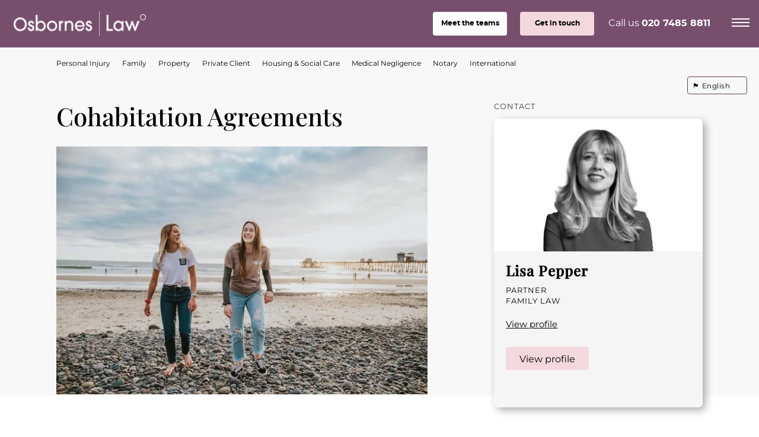

--- FILE ---
content_type: text/html; charset=UTF-8
request_url: https://osborneslaw.com/blog/cohabitation-agreements/
body_size: 41886
content:
<!doctype html>
<html class="no-js" lang="en-GB">
<head><meta charset="UTF-8"><script>if(navigator.userAgent.match(/MSIE|Internet Explorer/i)||navigator.userAgent.match(/Trident\/7\..*?rv:11/i)){var href=document.location.href;if(!href.match(/[?&]nowprocket/)){if(href.indexOf("?")==-1){if(href.indexOf("#")==-1){document.location.href=href+"?nowprocket=1"}else{document.location.href=href.replace("#","?nowprocket=1#")}}else{if(href.indexOf("#")==-1){document.location.href=href+"&nowprocket=1"}else{document.location.href=href.replace("#","&nowprocket=1#")}}}}</script><script>(()=>{class RocketLazyLoadScripts{constructor(){this.v="2.0.4",this.userEvents=["keydown","keyup","mousedown","mouseup","mousemove","mouseover","mouseout","touchmove","touchstart","touchend","touchcancel","wheel","click","dblclick","input"],this.attributeEvents=["onblur","onclick","oncontextmenu","ondblclick","onfocus","onmousedown","onmouseenter","onmouseleave","onmousemove","onmouseout","onmouseover","onmouseup","onmousewheel","onscroll","onsubmit"]}async t(){this.i(),this.o(),/iP(ad|hone)/.test(navigator.userAgent)&&this.h(),this.u(),this.l(this),this.m(),this.k(this),this.p(this),this._(),await Promise.all([this.R(),this.L()]),this.lastBreath=Date.now(),this.S(this),this.P(),this.D(),this.O(),this.M(),await this.C(this.delayedScripts.normal),await this.C(this.delayedScripts.defer),await this.C(this.delayedScripts.async),await this.T(),await this.F(),await this.j(),await this.A(),window.dispatchEvent(new Event("rocket-allScriptsLoaded")),this.everythingLoaded=!0,this.lastTouchEnd&&await new Promise(t=>setTimeout(t,500-Date.now()+this.lastTouchEnd)),this.I(),this.H(),this.U(),this.W()}i(){this.CSPIssue=sessionStorage.getItem("rocketCSPIssue"),document.addEventListener("securitypolicyviolation",t=>{this.CSPIssue||"script-src-elem"!==t.violatedDirective||"data"!==t.blockedURI||(this.CSPIssue=!0,sessionStorage.setItem("rocketCSPIssue",!0))},{isRocket:!0})}o(){window.addEventListener("pageshow",t=>{this.persisted=t.persisted,this.realWindowLoadedFired=!0},{isRocket:!0}),window.addEventListener("pagehide",()=>{this.onFirstUserAction=null},{isRocket:!0})}h(){let t;function e(e){t=e}window.addEventListener("touchstart",e,{isRocket:!0}),window.addEventListener("touchend",function i(o){o.changedTouches[0]&&t.changedTouches[0]&&Math.abs(o.changedTouches[0].pageX-t.changedTouches[0].pageX)<10&&Math.abs(o.changedTouches[0].pageY-t.changedTouches[0].pageY)<10&&o.timeStamp-t.timeStamp<200&&(window.removeEventListener("touchstart",e,{isRocket:!0}),window.removeEventListener("touchend",i,{isRocket:!0}),"INPUT"===o.target.tagName&&"text"===o.target.type||(o.target.dispatchEvent(new TouchEvent("touchend",{target:o.target,bubbles:!0})),o.target.dispatchEvent(new MouseEvent("mouseover",{target:o.target,bubbles:!0})),o.target.dispatchEvent(new PointerEvent("click",{target:o.target,bubbles:!0,cancelable:!0,detail:1,clientX:o.changedTouches[0].clientX,clientY:o.changedTouches[0].clientY})),event.preventDefault()))},{isRocket:!0})}q(t){this.userActionTriggered||("mousemove"!==t.type||this.firstMousemoveIgnored?"keyup"===t.type||"mouseover"===t.type||"mouseout"===t.type||(this.userActionTriggered=!0,this.onFirstUserAction&&this.onFirstUserAction()):this.firstMousemoveIgnored=!0),"click"===t.type&&t.preventDefault(),t.stopPropagation(),t.stopImmediatePropagation(),"touchstart"===this.lastEvent&&"touchend"===t.type&&(this.lastTouchEnd=Date.now()),"click"===t.type&&(this.lastTouchEnd=0),this.lastEvent=t.type,t.composedPath&&t.composedPath()[0].getRootNode()instanceof ShadowRoot&&(t.rocketTarget=t.composedPath()[0]),this.savedUserEvents.push(t)}u(){this.savedUserEvents=[],this.userEventHandler=this.q.bind(this),this.userEvents.forEach(t=>window.addEventListener(t,this.userEventHandler,{passive:!1,isRocket:!0})),document.addEventListener("visibilitychange",this.userEventHandler,{isRocket:!0})}U(){this.userEvents.forEach(t=>window.removeEventListener(t,this.userEventHandler,{passive:!1,isRocket:!0})),document.removeEventListener("visibilitychange",this.userEventHandler,{isRocket:!0}),this.savedUserEvents.forEach(t=>{(t.rocketTarget||t.target).dispatchEvent(new window[t.constructor.name](t.type,t))})}m(){const t="return false",e=Array.from(this.attributeEvents,t=>"data-rocket-"+t),i="["+this.attributeEvents.join("],[")+"]",o="[data-rocket-"+this.attributeEvents.join("],[data-rocket-")+"]",s=(e,i,o)=>{o&&o!==t&&(e.setAttribute("data-rocket-"+i,o),e["rocket"+i]=new Function("event",o),e.setAttribute(i,t))};new MutationObserver(t=>{for(const n of t)"attributes"===n.type&&(n.attributeName.startsWith("data-rocket-")||this.everythingLoaded?n.attributeName.startsWith("data-rocket-")&&this.everythingLoaded&&this.N(n.target,n.attributeName.substring(12)):s(n.target,n.attributeName,n.target.getAttribute(n.attributeName))),"childList"===n.type&&n.addedNodes.forEach(t=>{if(t.nodeType===Node.ELEMENT_NODE)if(this.everythingLoaded)for(const i of[t,...t.querySelectorAll(o)])for(const t of i.getAttributeNames())e.includes(t)&&this.N(i,t.substring(12));else for(const e of[t,...t.querySelectorAll(i)])for(const t of e.getAttributeNames())this.attributeEvents.includes(t)&&s(e,t,e.getAttribute(t))})}).observe(document,{subtree:!0,childList:!0,attributeFilter:[...this.attributeEvents,...e]})}I(){this.attributeEvents.forEach(t=>{document.querySelectorAll("[data-rocket-"+t+"]").forEach(e=>{this.N(e,t)})})}N(t,e){const i=t.getAttribute("data-rocket-"+e);i&&(t.setAttribute(e,i),t.removeAttribute("data-rocket-"+e))}k(t){Object.defineProperty(HTMLElement.prototype,"onclick",{get(){return this.rocketonclick||null},set(e){this.rocketonclick=e,this.setAttribute(t.everythingLoaded?"onclick":"data-rocket-onclick","this.rocketonclick(event)")}})}S(t){function e(e,i){let o=e[i];e[i]=null,Object.defineProperty(e,i,{get:()=>o,set(s){t.everythingLoaded?o=s:e["rocket"+i]=o=s}})}e(document,"onreadystatechange"),e(window,"onload"),e(window,"onpageshow");try{Object.defineProperty(document,"readyState",{get:()=>t.rocketReadyState,set(e){t.rocketReadyState=e},configurable:!0}),document.readyState="loading"}catch(t){console.log("WPRocket DJE readyState conflict, bypassing")}}l(t){this.originalAddEventListener=EventTarget.prototype.addEventListener,this.originalRemoveEventListener=EventTarget.prototype.removeEventListener,this.savedEventListeners=[],EventTarget.prototype.addEventListener=function(e,i,o){o&&o.isRocket||!t.B(e,this)&&!t.userEvents.includes(e)||t.B(e,this)&&!t.userActionTriggered||e.startsWith("rocket-")||t.everythingLoaded?t.originalAddEventListener.call(this,e,i,o):(t.savedEventListeners.push({target:this,remove:!1,type:e,func:i,options:o}),"mouseenter"!==e&&"mouseleave"!==e||t.originalAddEventListener.call(this,e,t.savedUserEvents.push,o))},EventTarget.prototype.removeEventListener=function(e,i,o){o&&o.isRocket||!t.B(e,this)&&!t.userEvents.includes(e)||t.B(e,this)&&!t.userActionTriggered||e.startsWith("rocket-")||t.everythingLoaded?t.originalRemoveEventListener.call(this,e,i,o):t.savedEventListeners.push({target:this,remove:!0,type:e,func:i,options:o})}}J(t,e){this.savedEventListeners=this.savedEventListeners.filter(i=>{let o=i.type,s=i.target||window;return e!==o||t!==s||(this.B(o,s)&&(i.type="rocket-"+o),this.$(i),!1)})}H(){EventTarget.prototype.addEventListener=this.originalAddEventListener,EventTarget.prototype.removeEventListener=this.originalRemoveEventListener,this.savedEventListeners.forEach(t=>this.$(t))}$(t){t.remove?this.originalRemoveEventListener.call(t.target,t.type,t.func,t.options):this.originalAddEventListener.call(t.target,t.type,t.func,t.options)}p(t){let e;function i(e){return t.everythingLoaded?e:e.split(" ").map(t=>"load"===t||t.startsWith("load.")?"rocket-jquery-load":t).join(" ")}function o(o){function s(e){const s=o.fn[e];o.fn[e]=o.fn.init.prototype[e]=function(){return this[0]===window&&t.userActionTriggered&&("string"==typeof arguments[0]||arguments[0]instanceof String?arguments[0]=i(arguments[0]):"object"==typeof arguments[0]&&Object.keys(arguments[0]).forEach(t=>{const e=arguments[0][t];delete arguments[0][t],arguments[0][i(t)]=e})),s.apply(this,arguments),this}}if(o&&o.fn&&!t.allJQueries.includes(o)){const e={DOMContentLoaded:[],"rocket-DOMContentLoaded":[]};for(const t in e)document.addEventListener(t,()=>{e[t].forEach(t=>t())},{isRocket:!0});o.fn.ready=o.fn.init.prototype.ready=function(i){function s(){parseInt(o.fn.jquery)>2?setTimeout(()=>i.bind(document)(o)):i.bind(document)(o)}return"function"==typeof i&&(t.realDomReadyFired?!t.userActionTriggered||t.fauxDomReadyFired?s():e["rocket-DOMContentLoaded"].push(s):e.DOMContentLoaded.push(s)),o([])},s("on"),s("one"),s("off"),t.allJQueries.push(o)}e=o}t.allJQueries=[],o(window.jQuery),Object.defineProperty(window,"jQuery",{get:()=>e,set(t){o(t)}})}P(){const t=new Map;document.write=document.writeln=function(e){const i=document.currentScript,o=document.createRange(),s=i.parentElement;let n=t.get(i);void 0===n&&(n=i.nextSibling,t.set(i,n));const c=document.createDocumentFragment();o.setStart(c,0),c.appendChild(o.createContextualFragment(e)),s.insertBefore(c,n)}}async R(){return new Promise(t=>{this.userActionTriggered?t():this.onFirstUserAction=t})}async L(){return new Promise(t=>{document.addEventListener("DOMContentLoaded",()=>{this.realDomReadyFired=!0,t()},{isRocket:!0})})}async j(){return this.realWindowLoadedFired?Promise.resolve():new Promise(t=>{window.addEventListener("load",t,{isRocket:!0})})}M(){this.pendingScripts=[];this.scriptsMutationObserver=new MutationObserver(t=>{for(const e of t)e.addedNodes.forEach(t=>{"SCRIPT"!==t.tagName||t.noModule||t.isWPRocket||this.pendingScripts.push({script:t,promise:new Promise(e=>{const i=()=>{const i=this.pendingScripts.findIndex(e=>e.script===t);i>=0&&this.pendingScripts.splice(i,1),e()};t.addEventListener("load",i,{isRocket:!0}),t.addEventListener("error",i,{isRocket:!0}),setTimeout(i,1e3)})})})}),this.scriptsMutationObserver.observe(document,{childList:!0,subtree:!0})}async F(){await this.X(),this.pendingScripts.length?(await this.pendingScripts[0].promise,await this.F()):this.scriptsMutationObserver.disconnect()}D(){this.delayedScripts={normal:[],async:[],defer:[]},document.querySelectorAll("script[type$=rocketlazyloadscript]").forEach(t=>{t.hasAttribute("data-rocket-src")?t.hasAttribute("async")&&!1!==t.async?this.delayedScripts.async.push(t):t.hasAttribute("defer")&&!1!==t.defer||"module"===t.getAttribute("data-rocket-type")?this.delayedScripts.defer.push(t):this.delayedScripts.normal.push(t):this.delayedScripts.normal.push(t)})}async _(){await this.L();let t=[];document.querySelectorAll("script[type$=rocketlazyloadscript][data-rocket-src]").forEach(e=>{let i=e.getAttribute("data-rocket-src");if(i&&!i.startsWith("data:")){i.startsWith("//")&&(i=location.protocol+i);try{const o=new URL(i).origin;o!==location.origin&&t.push({src:o,crossOrigin:e.crossOrigin||"module"===e.getAttribute("data-rocket-type")})}catch(t){}}}),t=[...new Map(t.map(t=>[JSON.stringify(t),t])).values()],this.Y(t,"preconnect")}async G(t){if(await this.K(),!0!==t.noModule||!("noModule"in HTMLScriptElement.prototype))return new Promise(e=>{let i;function o(){(i||t).setAttribute("data-rocket-status","executed"),e()}try{if(navigator.userAgent.includes("Firefox/")||""===navigator.vendor||this.CSPIssue)i=document.createElement("script"),[...t.attributes].forEach(t=>{let e=t.nodeName;"type"!==e&&("data-rocket-type"===e&&(e="type"),"data-rocket-src"===e&&(e="src"),i.setAttribute(e,t.nodeValue))}),t.text&&(i.text=t.text),t.nonce&&(i.nonce=t.nonce),i.hasAttribute("src")?(i.addEventListener("load",o,{isRocket:!0}),i.addEventListener("error",()=>{i.setAttribute("data-rocket-status","failed-network"),e()},{isRocket:!0}),setTimeout(()=>{i.isConnected||e()},1)):(i.text=t.text,o()),i.isWPRocket=!0,t.parentNode.replaceChild(i,t);else{const i=t.getAttribute("data-rocket-type"),s=t.getAttribute("data-rocket-src");i?(t.type=i,t.removeAttribute("data-rocket-type")):t.removeAttribute("type"),t.addEventListener("load",o,{isRocket:!0}),t.addEventListener("error",i=>{this.CSPIssue&&i.target.src.startsWith("data:")?(console.log("WPRocket: CSP fallback activated"),t.removeAttribute("src"),this.G(t).then(e)):(t.setAttribute("data-rocket-status","failed-network"),e())},{isRocket:!0}),s?(t.fetchPriority="high",t.removeAttribute("data-rocket-src"),t.src=s):t.src="data:text/javascript;base64,"+window.btoa(unescape(encodeURIComponent(t.text)))}}catch(i){t.setAttribute("data-rocket-status","failed-transform"),e()}});t.setAttribute("data-rocket-status","skipped")}async C(t){const e=t.shift();return e?(e.isConnected&&await this.G(e),this.C(t)):Promise.resolve()}O(){this.Y([...this.delayedScripts.normal,...this.delayedScripts.defer,...this.delayedScripts.async],"preload")}Y(t,e){this.trash=this.trash||[];let i=!0;var o=document.createDocumentFragment();t.forEach(t=>{const s=t.getAttribute&&t.getAttribute("data-rocket-src")||t.src;if(s&&!s.startsWith("data:")){const n=document.createElement("link");n.href=s,n.rel=e,"preconnect"!==e&&(n.as="script",n.fetchPriority=i?"high":"low"),t.getAttribute&&"module"===t.getAttribute("data-rocket-type")&&(n.crossOrigin=!0),t.crossOrigin&&(n.crossOrigin=t.crossOrigin),t.integrity&&(n.integrity=t.integrity),t.nonce&&(n.nonce=t.nonce),o.appendChild(n),this.trash.push(n),i=!1}}),document.head.appendChild(o)}W(){this.trash.forEach(t=>t.remove())}async T(){try{document.readyState="interactive"}catch(t){}this.fauxDomReadyFired=!0;try{await this.K(),this.J(document,"readystatechange"),document.dispatchEvent(new Event("rocket-readystatechange")),await this.K(),document.rocketonreadystatechange&&document.rocketonreadystatechange(),await this.K(),this.J(document,"DOMContentLoaded"),document.dispatchEvent(new Event("rocket-DOMContentLoaded")),await this.K(),this.J(window,"DOMContentLoaded"),window.dispatchEvent(new Event("rocket-DOMContentLoaded"))}catch(t){console.error(t)}}async A(){try{document.readyState="complete"}catch(t){}try{await this.K(),this.J(document,"readystatechange"),document.dispatchEvent(new Event("rocket-readystatechange")),await this.K(),document.rocketonreadystatechange&&document.rocketonreadystatechange(),await this.K(),this.J(window,"load"),window.dispatchEvent(new Event("rocket-load")),await this.K(),window.rocketonload&&window.rocketonload(),await this.K(),this.allJQueries.forEach(t=>t(window).trigger("rocket-jquery-load")),await this.K(),this.J(window,"pageshow");const t=new Event("rocket-pageshow");t.persisted=this.persisted,window.dispatchEvent(t),await this.K(),window.rocketonpageshow&&window.rocketonpageshow({persisted:this.persisted})}catch(t){console.error(t)}}async K(){Date.now()-this.lastBreath>45&&(await this.X(),this.lastBreath=Date.now())}async X(){return document.hidden?new Promise(t=>setTimeout(t)):new Promise(t=>requestAnimationFrame(t))}B(t,e){return e===document&&"readystatechange"===t||(e===document&&"DOMContentLoaded"===t||(e===window&&"DOMContentLoaded"===t||(e===window&&"load"===t||e===window&&"pageshow"===t)))}static run(){(new RocketLazyLoadScripts).t()}}RocketLazyLoadScripts.run()})();</script>
        <!-- Start cookieyes banner --> <script type="rocketlazyloadscript" data-minify="1" id="cookieyes" data-rocket-type="text/javascript" data-rocket-src="https://osborneslaw.com/wp-content/cache/min/1/client_data/077b501532d20bf802ae92b7/script.js?ver=1768990323" data-rocket-defer defer></script> <!-- End cookieyes banner -->
    
    
    <title>Cohabitation Agreements | Osbornes Law London</title>
<link data-rocket-prefetch href="https://fd.cleantalk.org" rel="dns-prefetch">
<link data-rocket-prefetch href="https://www.gstatic.com" rel="dns-prefetch">
<link data-rocket-prefetch href="https://cdn-cookieyes.com" rel="dns-prefetch">
<link data-rocket-prefetch href="https://cdn.usefathom.com" rel="dns-prefetch">
<link data-rocket-prefetch href="https://widget.trustpilot.com" rel="dns-prefetch">
<link data-rocket-prefetch href="https://cdn.yoshki.com" rel="dns-prefetch">
<link data-rocket-prefetch href="https://www.google.com" rel="dns-prefetch">
<style id="wpr-usedcss">@font-face{font-family:'Playfair Display';font-style:normal;font-weight:500;font-display:swap;src:url(https://osborneslaw.com/wp-content/cache/fonts/1/google-fonts/fonts/s/playfairdisplay/v40/nuFvD-vYSZviVYUb_rj3ij__anPXJzDwcbmjWBN2PKd3vXDXbtM.woff2) format('woff2');unicode-range:U+0000-00FF,U+0131,U+0152-0153,U+02BB-02BC,U+02C6,U+02DA,U+02DC,U+0304,U+0308,U+0329,U+2000-206F,U+20AC,U+2122,U+2191,U+2193,U+2212,U+2215,U+FEFF,U+FFFD}img:is([sizes=auto i],[sizes^="auto," i]){contain-intrinsic-size:3000px 1500px}img.emoji{display:inline!important;border:none!important;box-shadow:none!important;height:1em!important;width:1em!important;margin:0 .07em!important;vertical-align:-.1em!important;background:0 0!important;padding:0!important}:root{--wp-block-synced-color:#7a00df;--wp-block-synced-color--rgb:122,0,223;--wp-bound-block-color:var(--wp-block-synced-color);--wp-editor-canvas-background:#ddd;--wp-admin-theme-color:#007cba;--wp-admin-theme-color--rgb:0,124,186;--wp-admin-theme-color-darker-10:#006ba1;--wp-admin-theme-color-darker-10--rgb:0,107,160.5;--wp-admin-theme-color-darker-20:#005a87;--wp-admin-theme-color-darker-20--rgb:0,90,135;--wp-admin-border-width-focus:2px}@media (min-resolution:192dpi){:root{--wp-admin-border-width-focus:1.5px}}:root{--wp--preset--font-size--normal:16px;--wp--preset--font-size--huge:42px}html :where(.has-border-color){border-style:solid}html :where([style*=border-top-color]){border-top-style:solid}html :where([style*=border-right-color]){border-right-style:solid}html :where([style*=border-bottom-color]){border-bottom-style:solid}html :where([style*=border-left-color]){border-left-style:solid}html :where([style*=border-width]){border-style:solid}html :where([style*=border-top-width]){border-top-style:solid}html :where([style*=border-right-width]){border-right-style:solid}html :where([style*=border-bottom-width]){border-bottom-style:solid}html :where([style*=border-left-width]){border-left-style:solid}html :where(img[class*=wp-image-]){height:auto;max-width:100%}:where(figure){margin:0 0 1em}html :where(.is-position-sticky){--wp-admin--admin-bar--position-offset:var(--wp-admin--admin-bar--height,0px)}@media screen and (max-width:600px){html :where(.is-position-sticky){--wp-admin--admin-bar--position-offset:0px}}:root{--wp--preset--aspect-ratio--square:1;--wp--preset--aspect-ratio--4-3:4/3;--wp--preset--aspect-ratio--3-4:3/4;--wp--preset--aspect-ratio--3-2:3/2;--wp--preset--aspect-ratio--2-3:2/3;--wp--preset--aspect-ratio--16-9:16/9;--wp--preset--aspect-ratio--9-16:9/16;--wp--preset--color--black:#000000;--wp--preset--color--cyan-bluish-gray:#abb8c3;--wp--preset--color--white:#ffffff;--wp--preset--color--pale-pink:#f78da7;--wp--preset--color--vivid-red:#cf2e2e;--wp--preset--color--luminous-vivid-orange:#ff6900;--wp--preset--color--luminous-vivid-amber:#fcb900;--wp--preset--color--light-green-cyan:#7bdcb5;--wp--preset--color--vivid-green-cyan:#00d084;--wp--preset--color--pale-cyan-blue:#8ed1fc;--wp--preset--color--vivid-cyan-blue:#0693e3;--wp--preset--color--vivid-purple:#9b51e0;--wp--preset--gradient--vivid-cyan-blue-to-vivid-purple:linear-gradient(135deg,rgb(6, 147, 227) 0%,rgb(155, 81, 224) 100%);--wp--preset--gradient--light-green-cyan-to-vivid-green-cyan:linear-gradient(135deg,rgb(122, 220, 180) 0%,rgb(0, 208, 130) 100%);--wp--preset--gradient--luminous-vivid-amber-to-luminous-vivid-orange:linear-gradient(135deg,rgb(252, 185, 0) 0%,rgb(255, 105, 0) 100%);--wp--preset--gradient--luminous-vivid-orange-to-vivid-red:linear-gradient(135deg,rgb(255, 105, 0) 0%,rgb(207, 46, 46) 100%);--wp--preset--gradient--very-light-gray-to-cyan-bluish-gray:linear-gradient(135deg,rgb(238, 238, 238) 0%,rgb(169, 184, 195) 100%);--wp--preset--gradient--cool-to-warm-spectrum:linear-gradient(135deg,rgb(74, 234, 220) 0%,rgb(151, 120, 209) 20%,rgb(207, 42, 186) 40%,rgb(238, 44, 130) 60%,rgb(251, 105, 98) 80%,rgb(254, 248, 76) 100%);--wp--preset--gradient--blush-light-purple:linear-gradient(135deg,rgb(255, 206, 236) 0%,rgb(152, 150, 240) 100%);--wp--preset--gradient--blush-bordeaux:linear-gradient(135deg,rgb(254, 205, 165) 0%,rgb(254, 45, 45) 50%,rgb(107, 0, 62) 100%);--wp--preset--gradient--luminous-dusk:linear-gradient(135deg,rgb(255, 203, 112) 0%,rgb(199, 81, 192) 50%,rgb(65, 88, 208) 100%);--wp--preset--gradient--pale-ocean:linear-gradient(135deg,rgb(255, 245, 203) 0%,rgb(182, 227, 212) 50%,rgb(51, 167, 181) 100%);--wp--preset--gradient--electric-grass:linear-gradient(135deg,rgb(202, 248, 128) 0%,rgb(113, 206, 126) 100%);--wp--preset--gradient--midnight:linear-gradient(135deg,rgb(2, 3, 129) 0%,rgb(40, 116, 252) 100%);--wp--preset--font-size--small:13px;--wp--preset--font-size--medium:20px;--wp--preset--font-size--large:36px;--wp--preset--font-size--x-large:42px;--wp--preset--spacing--20:0.44rem;--wp--preset--spacing--30:0.67rem;--wp--preset--spacing--40:1rem;--wp--preset--spacing--50:1.5rem;--wp--preset--spacing--60:2.25rem;--wp--preset--spacing--70:3.38rem;--wp--preset--spacing--80:5.06rem;--wp--preset--shadow--natural:6px 6px 9px rgba(0, 0, 0, .2);--wp--preset--shadow--deep:12px 12px 50px rgba(0, 0, 0, .4);--wp--preset--shadow--sharp:6px 6px 0px rgba(0, 0, 0, .2);--wp--preset--shadow--outlined:6px 6px 0px -3px rgb(255, 255, 255),6px 6px rgb(0, 0, 0);--wp--preset--shadow--crisp:6px 6px 0px rgb(0, 0, 0)}:where(.is-layout-flex){gap:.5em}:where(.is-layout-grid){gap:.5em}:where(.wp-block-columns.is-layout-flex){gap:2em}:where(.wp-block-columns.is-layout-grid){gap:2em}:where(.wp-block-post-template.is-layout-flex){gap:1.25em}:where(.wp-block-post-template.is-layout-grid){gap:1.25em}:root{--bg-light:rgba(244, 244, 244, .6);--bg-dark:#0073aa}input[class*=apbct].apbct_special_field{display:none!important}.apbct-tooltip{border-radius:5px;background:#d3d3d3}.apbct-tooltip{display:none;position:inherit;margin-top:5px;left:5px;opacity:.9}.apbct-popup-fade:before{content:'';background:#000;position:fixed;left:0;top:0;width:100%;height:100%;opacity:.7;z-index:9999}.apbct-popup{position:fixed;top:20%;left:50%;padding:20px;width:360px;margin-left:-200px;background:#fff;border:1px solid;border-radius:4px;z-index:99999;opacity:1}.apbct-check_email_exist-bad_email,.apbct-check_email_exist-good_email,.apbct-check_email_exist-load{z-index:9999!important;transition:none!important;background-size:contain;background-repeat:no-repeat!important;background-position-x:right;background-position-y:center;cursor:pointer!important}.apbct-check_email_exist-load{background-size:contain;background-image:var(--wpr-bg-b8244a1b-c812-4f2a-9f2f-4115f5aebe58)!important}.apbct-check_email_exist-block{position:fixed!important;display:block!important}.apbct-check_email_exist-good_email{background-image:var(--wpr-bg-6ce5b144-c650-434e-8213-694c4c993178)!important}.apbct-check_email_exist-bad_email{background-image:var(--wpr-bg-951e4c36-c21a-4c32-9162-d6986e15077e)!important}.apbct-check_email_exist-popup_description{display:none;position:fixed!important;padding:2px!important;border:1px solid #e5e8ed!important;border-radius:16px 16px 0!important;background:#fff!important;background-position-x:right!important;font-size:14px!important;text-align:center!important;transition:all 1s ease-out!important}@media screen and (max-width:782px){.apbct-check_email_exist-popup_description{width:100%!important}}.apbct_dog_one,.apbct_dog_three,.apbct_dog_two{animation-duration:1.5s;animation-iteration-count:infinite;animation-name:apbct_dog}.apbct-email-encoder-popup{width:30vw;min-width:400px;font-size:16px}.apbct-email-encoder--popup-header{font-size:16px;color:#333}.apbct-email-encoder-elements_center{display:flex;flex-direction:column;justify-content:center;align-items:center;font-size:16px!important;color:#000!important}.top-margin-long{margin-top:5px}.apbct-tooltip{display:none}.apbct-email-encoder-select-whole-email{-webkit-user-select:all;user-select:all}.apbct-email-encoder-got-it-button{all:unset;margin-top:10px;padding:5px 10px;border-radius:5px;background-color:#333;color:#fff;cursor:pointer;transition:background-color .3s}.apbct-ee-animation-wrapper{display:flex;height:60px;justify-content:center;font-size:16px;align-items:center}.apbct_dog{margin:0 5px;color:transparent;text-shadow:0 0 2px #aaa}.apbct_dog_one{animation-delay:0s}.apbct_dog_two{animation-delay:.5s}.apbct_dog_three{animation-delay:1s}@keyframes apbct_dog{0%,100%,75%{scale:100%;color:transparent;text-shadow:0 0 2px #aaa}25%{scale:200%;color:unset;text-shadow:unset}}@media screen and (max-width:782px){.apbct-email-encoder-popup{width:20vw;min-width:200px;font-size:16px;top:20%;left:75%}.apbct-email-encoder-elements_center{flex-direction:column!important;text-align:center}}.wpcf7 .screen-reader-response{position:absolute;overflow:hidden;clip:rect(1px,1px,1px,1px);clip-path:inset(50%);height:1px;width:1px;margin:-1px;padding:0;border:0;word-wrap:normal!important}.wpcf7 .hidden-fields-container{display:none}.wpcf7 form .wpcf7-response-output{margin:2em .5em 1em;padding:.2em 1em;border:2px solid #00a0d2}.wpcf7 form.init .wpcf7-response-output,.wpcf7 form.resetting .wpcf7-response-output,.wpcf7 form.submitting .wpcf7-response-output{display:none}.wpcf7 form.sent .wpcf7-response-output{border-color:#46b450}.wpcf7 form.aborted .wpcf7-response-output,.wpcf7 form.failed .wpcf7-response-output{border-color:#dc3232}.wpcf7 form.spam .wpcf7-response-output{border-color:#f56e28}.wpcf7 form.invalid .wpcf7-response-output,.wpcf7 form.payment-required .wpcf7-response-output,.wpcf7 form.unaccepted .wpcf7-response-output{border-color:#ffb900}.wpcf7-form-control-wrap{position:relative}.wpcf7-not-valid-tip{color:#dc3232;font-size:1em;font-weight:400;display:block}.use-floating-validation-tip .wpcf7-not-valid-tip{position:relative;top:-2ex;left:1em;z-index:100;border:1px solid #dc3232;background:#fff;padding:.2em .8em;width:24em}.wpcf7-list-item{display:inline-block;margin:0 0 0 1em}.wpcf7-list-item-label::after,.wpcf7-list-item-label::before{content:" "}.wpcf7-spinner{visibility:hidden;display:inline-block;background-color:#23282d;opacity:.75;width:24px;height:24px;border:none;border-radius:100%;padding:0;margin:0 24px;position:relative}form.submitting .wpcf7-spinner{visibility:visible}.wpcf7-spinner::before{content:'';position:absolute;background-color:#fbfbfc;top:4px;left:4px;width:6px;height:6px;border:none;border-radius:100%;transform-origin:8px 8px;animation-name:spin;animation-duration:1s;animation-timing-function:linear;animation-iteration-count:infinite}@media (prefers-reduced-motion:reduce){.wpcf7-spinner::before{animation-name:blink;animation-duration:2s}}@keyframes spin{from{transform:rotate(0)}to{transform:rotate(360deg)}}@keyframes blink{from{opacity:0}50%{opacity:1}to{opacity:0}}.wpcf7 [inert]{opacity:.5}.wpcf7 input[type=file]{cursor:pointer}.wpcf7 input[type=file]:disabled{cursor:default}.wpcf7 .wpcf7-submit:disabled{cursor:not-allowed}.wpcf7 input[type=email],.wpcf7 input[type=tel],.wpcf7 input[type=url]{direction:ltr}.rplg{box-sizing:border-box!important;font-size:16px!important}.rplg *,.rplg :after,.rplg :before{box-sizing:inherit!important}.rplg a,.rplg button,.rplg div,.rplg p,.rplg span{margin:0;padding:0;border:0!important;font-size:100%!important;font:inherit!important;vertical-align:baseline!important}.rplg a{box-shadow:none!important}.rplg ol,.rplg ul{list-style:none!important}.rplg img{max-width:100%!important;height:auto!important}.rplg .rplg-hide{display:none!important}.rplg .rplg-more-toggle{color:#136aaf!important;cursor:pointer!important;text-decoration:underline!important}.rplg .rplg-stars{display:inline-block!important}.rplg .rplg-stars svg{display:inline-block!important;width:18px!important;height:18px!important;margin:0 4px 0 0!important;vertical-align:middle!important}.rplg .rplg-review-time{display:block!important;color:#999!important;font-size:13px!important;text-shadow:1px 1px 0 #fff!important}.rplg .rplg-review-badge{top:12px!important;right:12px!important;position:absolute!important;background-color:inherit!important}.rplg .rplg-badge2{display:inline-block;position:relative!important;text-align:left!important;border-radius:2px!important;margin:10px 10px 0 0!important;font-family:'Helvetica Neue',Helvetica,Arial,sans-serif!important;box-shadow:0 2px 5px 0 rgba(0,0,0,.26)!important}.rplg-badge2 .rplg-badge2-btn{display:flex!important;align-items:center!important;position:relative!important;padding:10px!important;z-index:999!important;color:#333!important;background:#fff!important;border-radius:0 0 2px 2px!important;transition:all .2s ease-in-out!important}.rplg-badge2 .rplg-badge2-btn img{display:inline-block!important;width:44px!important;height:44px!important;margin:0!important;box-shadow:none!important}.rplg-badge2 .rplg-badge2-close{display:none;position:absolute!important;top:-12px!important;right:-18px!important;width:16px!important;line-height:16px!important;text-align:center!important;cursor:pointer!important;text-decoration:none!important;color:#555!important;font-size:18px!important;font-family:Arial,sans-serif!important;border-radius:50%!important;background-color:rgba(255,255,255,.5)!important}.rplg-badge-cnt:hover .rplg-badge2-close{display:block}.rplg-badge2 .rplg-badge2-close:hover{color:#333!important;background-color:rgba(255,255,255,.7)!important}.rplg-badge2 svg{vertical-align:middle!important}.rplg-badge2 .rplg-badge2-btn>svg{width:44px!important;height:44px!important}.rplg-badge2[data-provider=facebook] .rplg-badge-logo>svg{padding:4px!important;border-radius:50%!important;background-color:#3c5b9b!important}.rplg .rplg-form{position:fixed!important;bottom:0!important;right:0!important;height:100%!important;width:368px!important;z-index:2147483000!important}@media(max-width:460px){.rplg .rplg-form{width:100%!important}}.rplgsw-container{margin-left:auto;margin-right:auto;position:relative;overflow:hidden;z-index:1}.rplgsw-wrapper{position:relative;width:100%;height:100%;z-index:1;display:-webkit-box;display:-moz-box;display:-ms-flexbox;display:-webkit-flex;display:flex;-webkit-transition-property:-webkit-transform;-moz-transition-property:-moz-transform;-o-transition-property:-o-transform;-ms-transition-property:-ms-transform;transition-property:transform;-webkit-box-sizing:content-box;-moz-box-sizing:content-box;box-sizing:content-box}.rplgsw-wrapper{-webkit-transform:translate3d(0,0,0);-moz-transform:translate3d(0,0,0);-o-transform:translate(0,0);-ms-transform:translate3d(0,0,0);transform:translate3d(0,0,0)}.rplgsw-slide{-webkit-flex-shrink:0;-ms-flex:0 0 auto;flex-shrink:0;width:100%;height:100%;position:relative}.rplgsw-container .rplgsw-notification{position:absolute;left:0;top:0;pointer-events:none;opacity:0;z-index:-1000}.rplgsw-pagination{position:absolute;text-align:center;-webkit-transition:.3s;-moz-transition:.3s;-o-transition:.3s;transition:.3s;-webkit-transform:translate3d(0,0,0);-ms-transform:translate3d(0,0,0);-o-transform:translate3d(0,0,0);transform:translate3d(0,0,0);z-index:10}.rplgsw-pagination.rplgsw-pagination-hidden{opacity:0}.rplgsw-pagination-bullet{width:8px;height:8px;display:inline-block;border-radius:100%;background:#000;opacity:.2}button.rplgsw-pagination-bullet{border:none;margin:0;padding:0;box-shadow:none;-moz-appearance:none;-ms-appearance:none;-webkit-appearance:none;appearance:none}.rplgsw-pagination-clickable .rplgsw-pagination-bullet{cursor:pointer}.rplgsw-pagination-bullet-active{opacity:1;background:#007aff}.rplgsw-zoom-container{width:100%;height:100%;display:-webkit-box;display:-moz-box;display:-ms-flexbox;display:-webkit-flex;display:flex;-webkit-box-pack:center;-moz-box-pack:center;-ms-flex-pack:center;-webkit-justify-content:center;justify-content:center;-webkit-box-align:center;-moz-box-align:center;-ms-flex-align:center;-webkit-align-items:center;align-items:center;text-align:center}.rplgsw-zoom-container>canvas,.rplgsw-zoom-container>img,.rplgsw-zoom-container>svg{max-width:100%;max-height:100%;object-fit:contain}.rplgsw-scrollbar-drag{height:100%;width:100%;position:relative;background:rgba(0,0,0,.5);border-radius:10px;left:0;top:0}.rplgsw-lazy-preloader{width:42px;height:42px;position:absolute;left:50%;top:50%;margin-left:-21px;margin-top:-21px;z-index:10;-webkit-transform-origin:50%;-moz-transform-origin:50%;transform-origin:50%;-webkit-animation:1s steps(12,end) infinite rplgsw-preloader-spin;-moz-animation:1s steps(12,end) infinite rplgsw-preloader-spin;animation:1s steps(12,end) infinite rplgsw-preloader-spin}.rplgsw-lazy-preloader:after{display:block;content:"";width:100%;height:100%;background-image:url("data:image/svg+xml;charset=utf-8,%3Csvg%20viewBox%3D'0%200%20120%20120'%20xmlns%3D'http%3A%2F%2Fwww.w3.org%2F2000%2Fsvg'%20xmlns%3Axlink%3D'http%3A%2F%2Fwww.w3.org%2F1999%2Fxlink'%3E%3Cdefs%3E%3Cline%20id%3D'l'%20x1%3D'60'%20x2%3D'60'%20y1%3D'7'%20y2%3D'27'%20stroke%3D'%236c6c6c'%20stroke-width%3D'11'%20stroke-linecap%3D'round'%2F%3E%3C%2Fdefs%3E%3Cg%3E%3Cuse%20xlink%3Ahref%3D'%23l'%20opacity%3D'.27'%2F%3E%3Cuse%20xlink%3Ahref%3D'%23l'%20opacity%3D'.27'%20transform%3D'rotate(30%2060%2C60)'%2F%3E%3Cuse%20xlink%3Ahref%3D'%23l'%20opacity%3D'.27'%20transform%3D'rotate(60%2060%2C60)'%2F%3E%3Cuse%20xlink%3Ahref%3D'%23l'%20opacity%3D'.27'%20transform%3D'rotate(90%2060%2C60)'%2F%3E%3Cuse%20xlink%3Ahref%3D'%23l'%20opacity%3D'.27'%20transform%3D'rotate(120%2060%2C60)'%2F%3E%3Cuse%20xlink%3Ahref%3D'%23l'%20opacity%3D'.27'%20transform%3D'rotate(150%2060%2C60)'%2F%3E%3Cuse%20xlink%3Ahref%3D'%23l'%20opacity%3D'.37'%20transform%3D'rotate(180%2060%2C60)'%2F%3E%3Cuse%20xlink%3Ahref%3D'%23l'%20opacity%3D'.46'%20transform%3D'rotate(210%2060%2C60)'%2F%3E%3Cuse%20xlink%3Ahref%3D'%23l'%20opacity%3D'.56'%20transform%3D'rotate(240%2060%2C60)'%2F%3E%3Cuse%20xlink%3Ahref%3D'%23l'%20opacity%3D'.66'%20transform%3D'rotate(270%2060%2C60)'%2F%3E%3Cuse%20xlink%3Ahref%3D'%23l'%20opacity%3D'.75'%20transform%3D'rotate(300%2060%2C60)'%2F%3E%3Cuse%20xlink%3Ahref%3D'%23l'%20opacity%3D'.85'%20transform%3D'rotate(330%2060%2C60)'%2F%3E%3C%2Fg%3E%3C%2Fsvg%3E");background-position:50%;-webkit-background-size:100%;background-size:100%;background-repeat:no-repeat}@-webkit-keyframes rplgsw-preloader-spin{100%{-webkit-transform:rotate(360deg)}}@keyframes rplgsw-preloader-spin{100%{transform:rotate(360deg)}}a,abbr,article,aside,audio,body,button,canvas,center,code,details,div,fieldset,figcaption,figure,footer,form,h1,h2,h3,h4,header,hgroup,html,iframe,img,label,legend,li,mark,nav,object,ol,output,p,section,small,span,strong,summary,table,tbody,time,tr,ul,video{border:0;outline:0;font-size:100%;font:inherit;background:0 0;vertical-align:baseline;margin:0;padding:0}article,aside,details,figcaption,figure,footer,header,hgroup,nav,section{display:block}body{line-height:1;-webkit-font-smoothing:antialiased;-webkit-text-size-adjust:100%}ol,ul{list-style:none}table{border-collapse:collapse;border-spacing:0}canvas{max-width:100%;height:auto}@font-face{font-family:Montserrat;src:url("https://osborneslaw.com/wp-content/themes/osbornes/fonts/Montserrat-Regular.woff2") format("woff2"),url("https://osborneslaw.com/wp-content/themes/osbornes/fonts/Montserrat-Regular.woff") format("woff");font-weight:400;font-style:normal;font-display:swap}@font-face{font-family:Montserrat;src:url("https://osborneslaw.com/wp-content/themes/osbornes/fonts/Montserrat-Bold.woff2") format("woff2");font-weight:700;font-style:normal;font-display:swap}@font-face{font-family:Montserrat;src:url("https://osborneslaw.com/wp-content/themes/osbornes/fonts/Montserrat-Light.woff2") format("woff2"),url("https://osborneslaw.com/wp-content/themes/osbornes/fonts/Montserrat-Light.woff") format("woff");font-weight:300;font-style:normal;font-display:swap}#mc-overall-wrapper.noscroll{height:100vh;overflow:hidden}html.noscroll,html.noscroll body{overflow:hidden;position:relative;height:100%}body,html{-webkit-tap-highlight-color:transparent}html{overflow-y:scroll}body{font:16px/24px Montserrat,sans-serif;font-size:15px;line-height:27px;background:#fff;color:#000}*{-webkit-box-sizing:border-box;-moz-box-sizing:border-box;box-sizing:border-box}img{max-width:100%;height:auto}strong{font-weight:700}h1,h2,h3,h4,p{padding:0 0 25px}.h2_styler,h1,h2,h3,h4{font-family:"Playfair Display",serif}h1{font-size:42px;line-height:51px}.h2_styler,h2{font-size:34px;line-height:42px}h3{font-size:20px;line-height:24px}h4{font:18px/22px Montserrat,sans-serif}a{color:#000;text-decoration:underline;transition:all .3s ease;-o-transition:.3s;-moz-transition:.3s;-webkit-transition:.3s}a:hover{text-decoration:none}a[href^="tel:"]{text-decoration:none!important;cursor:default}ol,ul{margin:0 0 0 14px;padding:0 0 20px}ul{list-style:disc;margin:0 0 0 20px}ol{list-style:decimal;margin:0 0 0 18px}ol li,ul li{padding:0 0 10px;margin:0;padding:0 0 5px}ul ul{padding:10px 0 0}ul ul li{padding:0 0 10px}table{margin:0 0 15px}::-moz-selection{background-color:#693c5e;color:#fff}::selection{background-color:#693c5e;color:#fff}.clearfix{zoom:1}.clearfix:after,.clearfix:before{content:"\0020";display:block;height:0;overflow:hidden}.clearfix:after{clear:both}.page_panel{display:block;clear:both;padding:85px 0;scroll-margin-top:80px}@media all and (min-width:0px) and (max-width:670px){.page_panel{padding:35px 0}}.container{margin:0 auto;width:100%;padding:0 30px}.container_capped{max-width:1150px}input,textarea{transition:all .3s ease;-o-transition:.3s;-moz-transition:.3s;-webkit-transition:.3s}form{margin:0}input{outline:0!important}input,select,textarea{-webkit-border-radius:0px;-moz-border-radius:0;border-radius:0}input.text,select,textarea{padding:15px;padding:10px 15px;margin:0;border:1px solid #989ea3;outline:0;background-color:#fff;font:14px/24px Montserrat,sans-serif}input.text,select,textarea{-webkit-appearance:none;-moz-appearance:none;appearance:none;-webkit-border-radius:4px;-moz-border-radius:4px;border-radius:4px}input[type=submit]{-webkit-appearance:none;-moz-appearance:none;appearance:none}::-webkit-input-placeholder{color:#333f48!important}::-moz-placeholder{color:#333f48!important}.form_list{margin:0 auto;padding:0;list-style:none;list-style-image:none}.form_list li{margin:0;padding:0 0 19px;overflow:auto;clear:both;display:block}.form_list li label{display:block;font-weight:700;font-size:12px;line-height:18px;color:#693c5e;padding:0 0 3px}.form_list .li_blue label{color:#333f48}.form_list li label span.required{color:#89146a;font-weight:400;font-size:.85em}.form_list li .text,.form_list li select,.form_list li textarea{width:100%;display:block;padding-top:10px;padding-bottom:10px}.form_list li .text.wpcf7-not-valid{border-color:#e30428!important}.form_list li textarea{height:120px}.form_list li.form_button{padding:0;display:flex;align-items:center}.form_list li.form_button input{display:block;width:160px;padding:15px;font:12px/15px Montserrat,sans-serif;background:#693c5e;color:#fff;border:none;outline:0;cursor:pointer;-webkit-border-radius:7px;-moz-border-radius:7px;border-radius:7px}.form_list li.li_checkbox label{padding:5px 0 15px;display:block;clear:both}.form_list li.li_checkbox{border:none;padding:0 0 16px}.form_list li.li_checkbox .wpcf7-form-control-wrap label{font-weight:400;display:block;font-size:.85em;display:flex}.form_list li.li_checkbox .wpcf7-form-control-wrap{float:left}.form_list li.li_checkbox .wpcf7-list-item-label{font-size:12px;line-height:18px;color:#000;width:95%}.form_list li .wpcf7-list-item{margin:0}.form_list li.li_checkbox a{font-weight:400;text-decoration:underline}.form_list li.li_checkbox a:hover{text-decoration:none}.form_list li.li_checkbox input{width:20px;height:20px;background:#fff;margin:3px 15px 0 0;float:left}.form_list li p{padding:0;width:100%}.form_list li.form_button p{display:flex;align-items:center}.wpcf7-spinner{background-color:#693c5e}.form_list li select{-webkit-appearance:none;-moz-appearance:none;appearance:none;display:block;width:100%;background:var(--wpr-bg-c1faa8fa-0046-4d9d-b8ba-205a9d6837e5) 100% 50% no-repeat #fff;background-size:auto 9px;padding-right:35px}.form_list li select::-ms-expand{display:none}.wpcf7-not-valid-tip{display:block;padding:5px 0 0;display:none!important}.wpcf7 form .wpcf7-response-output{clear:both;border:none;margin:0;color:#269fc7;padding:20px 0 0;text-align:left;font-weight:700}.wpcf7 form.invalid .wpcf7-response-output,.wpcf7 form.unaccepted .wpcf7-response-output{color:#e10600;font-weight:700}.wpcf7-list-item-label{line-height:120%;display:block}.form-hidden-fields{display:none!important}.slick-slider{position:relative;display:block;box-sizing:border-box;-webkit-user-select:none;-moz-user-select:none;-ms-user-select:none;user-select:none;-webkit-touch-callout:none;-khtml-user-select:none;-ms-touch-action:pan-y;touch-action:pan-y;-webkit-tap-highlight-color:transparent;padding:0;margin:0}.slick-list{position:relative;display:block;overflow:hidden;margin:0;padding:0}.slick-list:focus{outline:0}.slick-list.dragging{cursor:pointer;cursor:hand}.slick-slider .slick-list,.slick-slider .slick-track{-webkit-transform:translate3d(0,0,0);-moz-transform:translate3d(0,0,0);-ms-transform:translate3d(0,0,0);-o-transform:translate3d(0,0,0);transform:translate3d(0,0,0)}.slick-track{position:relative;top:0;left:0;display:block}.slick-track:after,.slick-track:before{display:table;content:""}.slick-track:after{clear:both}.slick-loading .slick-track{visibility:hidden}.slick-slide{display:none;float:left;height:100%;min-height:1px;padding:0;margin:0}[dir=rtl] .slick-slide{float:right}.slick-slide img{display:block}.slick-slide.slick-loading img{display:none}.slick-slide.dragging img{pointer-events:none}.slick-initialized .slick-slide{display:block}.slick-loading .slick-slide{visibility:hidden}.slick-vertical .slick-slide{display:block;height:auto;border:1px solid transparent}.slick-arrow.slick-hidden{display:none}.videos-container .slick-arrow{bottom:30px}.apbct_special_field{display:none!important}.slick-arrow{position:absolute;bottom:-55px;z-index:10;opacity:1;background:var(--wpr-bg-5834d691-2244-4390-ba5b-d875a778e14a) center no-repeat;background-size:auto 15px;border:none;outline:0;text-indent:-9999px;width:15px;height:15px;cursor:pointer;transition:all .3s ease;-o-transition:.3s;-moz-transition:.3s;-webkit-transition:.3s}.slick-arrow:hover{opacity:1}.slick-prev.slick-arrow{right:27px}.slick-next.slick-arrow{right:4px;background-image:var(--wpr-bg-07c5da25-e417-4380-9f7c-abdb2020fbe8)}.slick-arrow.slick-disabled{opacity:.4!important;opacity:.2!important}.panel_team .slick-arrow{background-image:var(--wpr-bg-232119e1-c36b-4418-8fc6-ff6e4e2a9160)}.panel_team .slick-next.slick-arrow{background-image:var(--wpr-bg-9ac2a31f-2a53-478e-878e-f7a4c26643fe)}.slick-dots{margin:0;padding:35px 0 0;list-style:none;list-style-image:none;text-align:center}.slick-dots li{margin:0;padding:0 7px!important;display:inline-block;width:auto!important;float:none!important}.slick-dots li button{cursor:pointer;background:rgba(0,0,0,.3);text-indent:-9999px;outline:0;border:none;padding:0;width:15px;height:15px;line-height:9px;transition:all .3s ease;-o-transition:.3s;-moz-transition:.3s;-webkit-transition:.3s}.slick-dots li button:hover,.slick-dots li.slick-active button{background:#000}.hamburger{padding:0;display:inline-block;cursor:pointer;transition-property:opacity,filter;transition-duration:.15s;transition-timing-function:linear;font:inherit;color:inherit;text-transform:none;background-color:transparent;border:0;margin:0;overflow:visible}.hamburger-box{width:30px;display:inline-block;position:relative}.hamburger-inner{display:block;top:50%;margin-top:-3px}.hamburger-inner,.hamburger-inner::after,.hamburger-inner::before{width:30px;height:2px;background-color:#fff;position:absolute;transition-property:transform;transition-duration:.15s;transition-timing-function:ease}.hamburger-inner::after,.hamburger-inner::before{content:"";display:block}.hamburger-inner::before{top:-6px}.hamburger-inner::after{bottom:-6px}.hamburger--spin .hamburger-inner{transition-duration:.22s;transition-timing-function:cubic-bezier(0.55,0.055,0.675,0.19)}.hamburger--spin .hamburger-inner::before{transition:top .1s .25s ease-in,opacity .1s ease-in}.hamburger--spin .hamburger-inner::after{transition:bottom .1s .25s ease-in,transform .22s cubic-bezier(.55, .055, .675, .19)}.hamburger--spin.is-active .hamburger-inner{transform:rotate(225deg);transition-delay:0.12s;transition-timing-function:cubic-bezier(0.215,0.61,0.355,1)}.hamburger--spin.is-active .hamburger-inner::before{top:0!important;opacity:0;transition:top .1s ease-out,opacity .1s .12s ease-out}.hamburger--spin.is-active .hamburger-inner::after{bottom:0!important;transform:rotate(-90deg);transition:bottom .1s ease-out,transform .22s .12s cubic-bezier(.215, .61, .355, 1)}#header_main{display:block;position:fixed;width:100%;z-index:9999}#header_top{background:rgba(105,60,94,.9);position:relative;height:80px}#header_top *{color:#fff}#header_top a{text-decoration:none}#menu_logo{line-height:9px;position:static}#menu_logo img{width:223px;height:auto}#menu_logo{padding-left:23px;display:inline-flex;align-items:center;height:100%}#menu_contact,#menu_teams,.contact_cta_button{position:absolute;right:278px;top:20px;font-size:12px;line-height:15px;font-weight:700;background:#fff;background:#f3d8dd;padding:12px 12px 13px;display:block;width:155px;width:125px;text-align:center;color:#000;-webkit-border-radius:4px;-moz-border-radius:4px;border-radius:4px}#menu_teams{right:425px;background:#fff}.contact_cta_button{position:static;color:#000!important;text-decoration:none!important;font-weight:400;font-size:22px;width:200px;max-width:100%;padding:22px 15px;margin-top:10px;line-height:120%;padding:16px 15px}.team_scroller li a h3 .contact_cta_button{font-size:16px;width:auto;margin-top:15px;font-family:Montserrat;letter-spacing:normal;width:130px;margin-left:auto;margin-right:auto;padding:10px 15px!important}.services_flex_2 .services_team_box_info .contact_cta_button{font-size:16px;padding:10px 15px!important;width:140px;margin-top:0}#menu_teams span{color:#000}#menu_call{position:absolute;right:82px;top:30px;font-size:16px;line-height:16px}#menu_call a{font-weight:700}#menu_call_mobile{display:none}#site_search{position:absolute;top:20px;right:575px;width:66px;height:40px;overflow:hidden;line-height:9px;background:var(--wpr-bg-7e39a6dc-8bd3-4033-bc00-d5cb69495e2c) right no-repeat;background-size:1px 100%}#site_search.active,#site_search:hover{width:360px;background-size:100% 100%}#site_search #site_search_keyword{position:absolute;top:0;right:0;border:none;outline:0;font-size:16px;width:360px;line-height:16px;font:16px/16px Montserrat,sans-serif;padding:11px 50px 10px 15px;background:var(--wpr-bg-92972dd5-c2fc-4ff6-a66f-8c4953ea0ca5) right no-repeat;background-size:39px auto}#site_search ::-webkit-input-placeholder{color:#fff!important}#site_search :-moz-placeholder{color:#fff!important}#site_search ::-moz-placeholder{color:#fff!important}#site_search :-ms-input-placeholder{color:#fff!important}#site_search,#site_search *{transition:all .5s ease;-o-transition:.5s;-moz-transition:.5s;-webkit-transition:.5s}#site_search #site_search_submit{position:absolute;top:0;right:0;cursor:pointer;height:40px;width:50px;border:none;text-indent:-9999px;background:0 0}#header_main .menu_toggle{position:absolute;right:16px;top:20px;line-height:9px;height:30px}.noscroll #header_top{background:#333f48}.noscroll #header_main{overflow-y:scroll}#header_base{position:relative;padding:10px 0 26px;transition:all .1s ease;-o-transition:.1s;-moz-transition:.1s;-webkit-transition:.1s}.scrolling #header_base{opacity:0;z-index:-9999;display:none}.noscroll #header_base.scroll{background:rgba(41,51,58,.95)}#header_base ul{margin:0;padding:0;list-style:none;list-style-image:none}#header_base ul li{float:left;margin:0;padding:0 20px 0 0;font-size:13px;line-height:16px}#header_base ul li:last-child{padding:0}#header_base ul li a{text-decoration:none;color:#000;display:block;padding:10px 0}.single-post #header_base ul li a{padding:8px 0;font-size:12px}.single-post #header_base ul li a img{display:none}#header_base ul li a:hover{text-decoration:underline;opacity:1!important}#header_base #menu_main ul li a img{opacity:0;width:10px;height:10px;position:relative;top:-12px;right:5px}.noscroll #header_base ul li a{opacity:.5;color:#fff}.noscroll #header_base #menu_main ul li a.on img,.noscroll #header_base ul li a.on{opacity:1;font-weight:700}#menu_lang_holder{position:absolute;top:49px;right:20px}#menu_lang_toggle{border:1px solid #693c5e;display:block;background:var(--wpr-bg-5a46b8e2-b518-4368-96bb-2d6d701bf7e9) 155% 50% no-repeat #fff;background-size:auto 7px;background-position:right -8px center;font-size:12px;line-height:18px;padding:5px 28px 5px 8px;letter-spacing:.5px;text-decoration:none;-webkit-border-radius:4px;-moz-border-radius:4px;border-radius:4px}#menu_lang_toggle.open{background-image:var(--wpr-bg-f4bd257f-25fe-4d90-b269-53ccd80d7a1c)}#header_base #menu-languages-menu{display:none;position:absolute;width:110px;width:190px;width:auto;background:#fff;right:0;top:35px;padding:10px;-webkit-box-shadow:0 0 1px 0 rgba(0,0,0,.45);-moz-box-shadow:0 0 1px 0 rgba(0,0,0,.45);box-shadow:0 0 1px 0 rgba(0,0,0,.45)}#header_base #menu-languages-menu li{float:none;clear:both;padding:0;padding-right:20px;font-weight:700;white-space:nowrap}#header_base #menu-languages-menu li a{padding:5px 10px;padding:5px;color:#000!important}#header_base #menu-languages-menu li a img{width:13px!important;height:13px!important;margin-right:5px!important}#main_menu_desktop,#main_menu_desktop *,#quick_menu_desktop,#quick_menu_desktop *{transition:all .3s ease;-o-transition:.3s;-moz-transition:.3s;-webkit-transition:.3s}#main_menu_desktop{position:absolute;top:0;left:0;right:0;bottom:0;overflow-y:scroll;z-index:-999;opacity:0;background:#29333a;padding:210px 0 40px}#main_menu_desktop *{color:#fff;font-size:18px;line-height:22px}#main_menu_desktop a{text-decoration:none}#main_menu_desktop a:hover{text-decoration:underline}.noscroll #main_menu_desktop{opacity:1;z-index:998}.main_menu_desktop_panel{display:none}.main_menu_desktop_panel p{padding:0 0 40px}.main_menu_desktop_flex{display:flex}.main_menu_desktop_flex_3,.main_menu_desktop_flex_4{max-width:100%;width:100%}.main_menu_desktop_flex ul{margin:0;padding:0 45px 0 0;list-style:none;list-style-image:none}.main_menu_desktop_flex ul li{margin:0;padding:0;display:block}.main_menu_desktop_flex ul li a{display:block;padding:9px 0}.main_menu_desktop_flex ul li span{display:block;padding:13px 0;font-size:11px!important;line-height:16px!important;text-transform:uppercase;letter-spacing:1px}.main_menu_desktop_flex ul li a img{width:7px;height:auto;vertical-align:middle;margin:0 0 0 9px}.main_menu_desktop_flex_3 ul{width:33.33333333333333%}.main_menu_desktop_flex_4 ul{width:25%}.main_menu_desktop_panel p .main_menu_call_sub{display:inline-block;padding:0 20px 0 0;position:relative;top:-2px}.main_menu_desktop_panel p .main_menu_call_sub img{width:7px;height:auto;vertical-align:middle;margin:0 9px 0 0}.main_menu_desktop_panel p span,.main_menu_desktop_panel p span *{font:25px/30px "Playfair Display",serif!important;letter-spacing:1px}.main_menu_desktop_panel p span a{font-weight:700!important}#quick_menu_desktop{opacity:0;z-index:-9999;position:fixed;top:-200px;right:2px;width:175px;background:#fff;border:1px solid #dedede}#quick_menu_desktop.open{opacity:1;z-index:9999;top:84px}#quick_menu_desktop ul{margin:0;padding:7px 0;list-style:none;list-style-image:none}#quick_menu_desktop ul li{margin:0;padding:0;font-size:13px;line-height:16px}#quick_menu_desktop ul li:first-child{display:none}#quick_menu_desktop ul li a{display:block;padding:3px 18px;text-decoration:none;color:#000}#main_menu_mobile,#main_menu_mobile *{transition:all .3s ease;-o-transition:.3s;-moz-transition:.3s;-webkit-transition:.3s}#main_menu_mobile{position:absolute;top:0;left:0;right:0;bottom:0;overflow-y:scroll;z-index:-999;opacity:0;background:#29333a;padding:113px 0 60px}#main_menu_mobile *{color:#fff;font-size:18px;line-height:22px}#main_menu_mobile a{text-decoration:none}.main_menu_mobile_panel{display:none;padding:10px 0 0}#main_menu_mobile ul{list-style:none;list-style-image:none;margin:0;padding:0}#main_menu_mobile ul li{margin:0;padding:0}#main_menu_mobile ul li a{display:block;padding:11px 0;padding:13px 0}#main_menu_mobile ul li img{height:15px;width:auto;vertical-align:middle;margin:-1px 0 0 14px}#main_menu_mobile ul li strong img{margin:-1px 14px 0 0}#get_in_touch_mobile{padding:37px 0 0}#get_in_touch_mobile.line{padding:45px 0 0;border-top:1px solid #fff;margin:25px 0 0}#get_in_touch_mobile a{display:block;background:#fff;font-size:12px;padding:11px;color:#000!important;text-align:center;-webkit-border-radius:4px;-moz-border-radius:4px;border-radius:4px}.nav_breadcrumbs{font-size:12px;line-height:18px;padding:10px 0 50px}.nav_breadcrumbs a{color:#000;text-decoration:none;font-weight:700}.nav_breadcrumbs_mobile{padding:0 0 25px;display:none}#section_main{padding-top:240px}.search #section_main,.single-post #section_main{padding-top:0}#trustpilot_desktop{position:absolute;bottom:60px;right:40px;width:335px;z-index:3}#trustpilot_desktop .trustpilot-widget{width:250px;margin-left:auto}.banner_trustpilot:not(.slick-initialized){display:none}.trustpilot-widget>a{display:none}.banner_trustpilot p{text-align:right;line-height:22px;padding:0}#trustpilot_mobile{text-align:center;padding-bottom:40px}#trustpilot_mobile .trustpilot-widget{background:#333f48;padding-top:15px;margin:0 auto 30px;width:320px}#trustpilot_mobile .trustpilot-widget iframe{height:130px!important}.accreditations_scroller{margin:0;padding:0;list-style:none;list-style-image:none}.accreditations_scroller li{margin:0;padding:0 0 20px}.accreditations_scroller li img{zoom:50%;max-width:300px}.accreditations_scroller li p{line-height:22px;text-align:center}.accreditations_scroller li p.accreditation_logo{line-height:9px;text-align:center}.accreditations_scroller li p.accreditation_logo a{display:block}.accreditation_logo img{margin:0 auto}.single-post{background-color:#fff}.accreditations_scroller .slick-arrow,.panel_accreditations_list .slick-arrow{bottom:auto;opacity:.31;opacity:.6;width:22px;height:22px;margin-top:-11px;top:50%;background:var(--wpr-bg-c9318bc7-a1af-46d4-8efb-4e07b2bbb0dd) center no-repeat;background-size:auto 22px}.accreditations_scroller .slick-next.slick-arrow,.panel_accreditations_list .slick-next.slick-arrow{background-image:var(--wpr-bg-37d2e3e8-a1b9-4084-810a-9d1a4b17486c)}.accreditations_scroller .slick-prev.slick-arrow,.panel_accreditations_list .slick-prev.slick-arrow{left:0}.accreditations_scroller .slick-next.slick-arrow,.panel_accreditations_list .slick-next.slick-arrow{right:0}.mob_less,.mob_more{display:none}.mob_less.show{display:block}#services_intro{background:var(--wpr-bg-b2bfb0ac-1a6c-4b60-8e1c-e7efbb871e64) 50% 190px no-repeat #333f48;background-size:1165px 1165px;background-size:80% auto;padding:240px 0 80px;position:relative;margin:0 0 25px}.single-post #services_intro{margin-bottom:0}#services_intro.red{background-color:#4a3041}#services_intro .services_flex_1 *{color:#fff}.services_flex{display:flex;justify-content:space-between}.single-post .services_flex{padding-top:40px}.services_flex_1{width:57.49542961608776%}.services_flex_2{width:32.26691042047532%}#services_intro .services_flex{align-items:center}#services_intro .services_flex_1 h2{font:24px/33px Montserrat,sans-serif;letter-spacing:normal}#services_intro .services_flex_2{align-self:flex-end}.services_team_box_margin{margin-bottom:-175px}.single-post .services_team_box_margin{margin-bottom:0}.services_team_box_title{font-size:13px;line-height:18px;text-transform:uppercase;letter-spacing:1px;color:#fff;padding:0 0 12px}.services_team_box{-webkit-border-radius:8px;-moz-border-radius:8px;border-radius:8px;overflow:hidden;-webkit-box-shadow:5px 5px 14px 0 rgba(0,0,0,.32);-moz-box-shadow:5px 5px 14px 0 rgba(0,0,0,.32);box-shadow:5px 5px 14px 0 rgba(0,0,0,.32)}.services_team_box_img{line-height:9px;text-align:center;background:#fff}.services_team_box_img img{object-fit:cover;width:100%;height:198px;object-position:50% 30%;object-position:center;width:70%;height:100%;width:200px}.services_team_box_info{background:#f3d8dd;padding:16px 20px 6px}.services_team_box_info h2{font:300 24px/33px Montserrat,sans-serif;letter-spacing:normal;padding:0 0 17px}.services_team_box_info h2 strong{font-weight:100}.services_team_box_info h2 .person_info{display:block;font-size:13px;line-height:18px;font-weight:400;letter-spacing:1px;text-transform:uppercase;padding:7px 0 0}.services_team_box_info ul{margin:0;padding:0;list-style:none;list-style-image:none}.services_team_box_info ul li{margin:0;padding:0}.services_team_box_info .services_team_social{padding-top:4px}.services_team_box_info .services_team_social li{padding:0 7px;display:inline-block}.services_team_box_info .services_team_social li:first-child{padding-left:0}.services_team_box_info .services_team_social li:last-child{padding-right:0}.services_team_box_info .services_team_social li a{display:block;width:20px;height:30px;text-indent:9999px;overflow:hidden;background:var(--wpr-bg-12e10136-5cd0-4a9d-a47c-a4851b462eef) center no-repeat;background-size:20px auto}.services_team_box_info .services_team_social li.services_team_social_twitter a{background-image:var(--wpr-bg-7d514f80-afe2-44b7-81fb-f499d6f5569d)}.red .services_team_box_info{background:#333f48}.red .services_team_box_info *{color:#fff}.red .services_team_box_info .services_team_social li a{background-image:var(--wpr-bg-5f055c47-7566-47a6-a3d7-6a968d09e60e)}.red .services_team_box_info .services_team_social li.services_team_social_twitter a{background-image:var(--wpr-bg-3492d6b4-0879-41a3-926c-32b3ab175b4d)}.grey .services_team_box_info h2 strong{font-family:"Playfair Display",serif;font-weight:700;letter-spacing:1px}#insights_filter ul{list-style:none;list-style-image:none;margin:0;padding:0 0 60px;display:flex;justify-content:space-between;max-width:100%;flex-wrap:wrap}#insights_filter ul li{width:49%;margin:0;padding:0}#insights_filter ul li select{-webkit-appearance:none;-moz-appearance:none;appearance:none;display:block;width:100%;background:var(--wpr-bg-4ca90353-a01d-4a08-9eb3-b0793099dbaa) 100% 50% no-repeat #333f48;background-size:auto 10px;border-color:#333f48;font-size:18px;color:#fff;padding-left:20px;padding-right:55px}#insights_filter ul li:last-child select{background-color:#fff;color:#333f48;background-image:var(--wpr-bg-5cb8390a-44ab-4aee-a430-8ec8c1f2fb7a)}#single_base{margin-top:-95px}.single-post #single_base{margin-top:0}.single-post #services_intro{padding-top:0;background:rgba(244,244,244,.6)}.single-post #services_intro .services_flex_1 :not(.blog-btn){color:#000}.single-post .services_team_box_info{background-color:rgba(244,244,244,.8)}.single_img{line-height:9px;padding:0 0 20px}.single .services_team_box_title{color:#333f48}.post_share{display:block;clear:both;border-top:1px solid #29333a;border-bottom:1px solid #29333a;margin:65px 0 0;padding:30px 0;display:flex;align-items:center}.post_share p{padding:0 22px 0 0;font-size:12px;line-height:18px}.post_share ul{margin:0;padding:0;list-style:none;list-style-image:none}.post_share ul li{margin:0;padding:0 10px 0 0;display:inline-block}.post_share ul li:last-child{padding-right:0}.post_share ul li a{display:block;position:relative;top:0;width:30px;height:30px;text-indent:-9999px;background:var(--wpr-bg-02db9dc6-6bb5-4ca8-bcfb-6b6ea2c74df6) center no-repeat;background-size:auto 20px}.post_share ul li a:hover{top:-5px}.post_share ul .post_share_fb a{background-image:var(--wpr-bg-bb159604-8693-4630-bda9-6bf5bd2844e6)}.post_share ul .post_share_linkedin a{background-image:var(--wpr-bg-cdd2bf18-59d6-4969-b719-09650616f78d)}#site_footer{background:#4a3041;display:block;clear:both;padding:60px 0 45px;position:relative}#site_footer *{color:#fff}.footer_flex{display:flex;justify-content:space-between}.footer_flex .footer_col{width:30.854645814167433%;padding:0 30px 0 0}.footer_flex .footer_col:nth-child(2){width:25.48298068077277%}.footer_flex .footer_col_last{width:43.662373505059796%!important;padding:0}.footer_flex .footer_col_logo img{width:223px;height:auto}.footer_flex h4{font-size:11px;line-height:18px;text-transform:uppercase;letter-spacing:1px;padding:0 0 20px}.footer_flex .footer_col h4{padding-top:20px}.footer_flex .footer_col h4:first-child{padding-top:0}.footer_flex .footer_col p a{text-decoration:underline!important;cursor:pointer!important}.footer_flex .footer_col p a:hover{text-decoration:none!important}.footer_flex_base{padding:80px 0 0;align-items:flex-end}.footer_flex_base .footer_col_last *{font-size:12px;line-height:18px}#menu-footer-menu{margin:0 0 10px;padding:0;list-style:none;list-style-image:none}#menu-footer-menu li{display:inline-block;margin:0 0 10px;padding:0 7px;border-right:1px solid #fff}#menu-footer-menu li a{text-decoration:none}#menu-footer-menu li a:hover{text-decoration:underline}#menu-footer-menu li:last-child{border:none}#footer_social{margin:0;padding:0;list-style:none;list-style-image:none}#footer_social li{display:inline-block;margin:0;padding:0 25px 0 0}#footer_social li:last-child{padding-right:0}#footer_social li a{display:block;width:20px;height:20px;text-indent:-9999px;background:var(--wpr-bg-905a4903-ff7d-4895-88f1-e8f973b9868c) center no-repeat;background-size:20px auto}#footer_social .footer_fb a{background-image:var(--wpr-bg-7eef8ad1-90e4-4ae5-8b53-2c81ea20c97a)}#footer_social .footer_linkedin a{background-image:var(--wpr-bg-013ef522-c83b-4a5b-b8d7-bb48000f7593)}#footer_sra{position:absolute;bottom:45px;right:55px;width:143px}#toc-nav .active{font-weight:700}#toc-nav .active~.active{font-size:16px;color:green}.toc{list-style:disc}.toc a:hover{text-decoration:none}.tocContainer h4{padding-bottom:10px}.tocContainer ol{padding-bottom:0;margin-bottom:0}.tocContainer{margin-bottom:40px;background-color:rgba(244,244,244,.6);padding:30px}html{scroll-padding-top:6rem}iframe{max-width:100%;height:auto;aspect-ratio:16/9}.text-red{color:red}.blog-cta{padding:48px;margin-top:30px;margin-bottom:50px;width:100%;border-radius:7px;display:block;text-decoration:none;background-color:#f4f4f4}.blog-cta.sticky{display:none;padding:25px}.blog-cta.pink{background-color:#f3d8dd;color:#000}.blog-cta span{display:block}.blog-cta__text{font:300 19px/25px Montserrat,sans-serif;padding:3px 0 0;margin:0 0 40px;letter-spacing:normal}.blog-cta__heading{font:300 19px/25px Montserrat,sans-serif;padding:3px 0 0;margin:0 0 30px;letter-spacing:normal;display:block;font-size:38px;line-height:42px}.blog-cta.sticky .blog-cta__heading{font-size:26px;line-height:28px;margin-bottom:15px}.blog-cta.sticky .blog-cta__text{font-size:16px;margin-bottom:15px}.sr-only{position:absolute;width:1px;height:1px;padding:0;margin:-1px;overflow:hidden;clip:rect(0,0,0,0);white-space:nowrap;border-width:0}.single-post #services_intro{padding-top:80px;padding-bottom:30px}.single-post .accreditations_scroller,.single-post .trustpilot-widget{display:none}span.blog-cta__button{padding:12px 12px 13px;background:#fff;font-size:14px;font-weight:700;border-radius:4px;color:#000;display:inline-block;width:auto}@media all and (min-width:0px) and (max-width:1600px){#services_intro{background-size:1165px 1165px}}@media all and (min-width:0px) and (max-width:1320px){#footer_sra{position:static;bottom:auto;right:auto}#menu-footer-menu{padding-top:25px}}@media all and (min-width:0px) and (max-width:1180px){#header_base ul{padding-right:70px}}@media all and (min-width:0px) and (max-width:1100px){#site_search:hover{width:170px}#site_search #site_search_keyword{width:170px}}@media all and (min-width:0px) and (max-width:1020px){#menu_contact,#menu_teams{width:100px}#menu_teams{text-transform:capitalize;right:385px;width:65px}#menu_teams span{display:none}#menu_call{right:75px}#menu_contact{right:270px}#site_search{right:467px}}@media all and (min-width:0px) and (max-width:920px){#site_search:hover{width:155px}#site_search #site_search_keyword{width:155px}}@media all and (min-width:0px) and (max-width:900px){.noscroll #main_menu_desktop{opacity:0;z-index:-999}.noscroll #main_menu_mobile{opacity:1;z-index:998}#header_base,#site_search{display:none}#menu_teams{width:100px}#section_main,#services_intro{padding-top:120px}}@media all and (min-width:0px) and (max-width:830px){#insights_filter ul li{width:48%;padding:0 0 20px}#insights_filter ul li:last-child{padding-bottom:0}}@media all and (min-width:0px) and (max-width:800px){.page_panel{scroll-margin-top:61px}#menu_call,#menu_contact,#menu_teams{display:none}#menu_call_mobile{display:flex;position:absolute;top:0;right:60px;bottom:0;width:61px;align-items:center;justify-content:center}#menu_call_mobile img{width:25px;height:auto}.hamburger-box,.hamburger-inner,.hamburger-inner::after,.hamburger-inner::before{width:38px}.hamburger-inner::before{top:-8px}.hamburger-inner::after{bottom:-8px}#main_menu_mobile{padding-top:95px}#section_main,#services_intro{padding-top:100px}.accreditations_scroller li p{padding-left:50px;padding-right:50px;text-align:center}.accreditations_scroller li img{margin:0 auto}.footer_flex{display:block;clear:both}.footer_col,.footer_flex .footer_col_last{width:100%!important;padding:0 0 20px!important}.footer_location{float:left;width:50%;padding:0 30px 0 0}}@media all and (min-width:0px) and (max-width:670px){h1{font-size:39px;line-height:48px}.h2_styler,h2{font-size:25px;line-height:30px}.container{padding:0 20px}#section_main,#services_intro{padding-top:90px}#services_intro{background:#333f48}#main_menu_mobile{padding-top:85px}#insights_filter ul{display:block;padding:0 0 35px}#insights_filter ul li{width:100%!important;padding:0 0 20px}#insights_filter ul li:last-child{padding:0}.mob_more{display:block}.mob_more.hide{display:none}.services_flex{display:block}.services_flex_1,.services_flex_2{width:100%}.services_team_box_img img{object-fit:contain;height:auto;object-position:center}.services_team_box_title{padding-top:5px}.single .services_team_box{display:flex;align-items:center;background:#f3d8dd}.single .red .services_team_box{background:#333f48}.single .services_team_box_img{text-align:center;padding-left:20px;padding-right:20px}.single .services_team_box_info p.panel_mobile{padding:0 0 10px}.single .services_team_box_img img{width:95px;height:95px;min-width:95px;object-fit:cover;-webkit-border-radius:50%;-moz-border-radius:50%;border-radius:50%}.single .services_team_box_info h2{padding:0 0 1px}.single .services_team_box_info h2 .person_info{padding:0}.single .services_team_box_info h2 strong{font-size:20px}.single .services_team_box_img{background:0 0}.post_share{margin-bottom:40px}.post_share ul li a{width:40px;height:40px;background-size:auto 30px}#site_footer{padding:30px 0 20px}.footer_location{float:none;clear:both;width:100%;padding:0}.footer_flex_base{padding:20px 0 0}.footer_flex .footer_col_last{padding-bottom:0!important}.footer_col_logo{padding-bottom:80px!important}.footer_flex .footer_col .footer_location:nth-child(2) h4{padding-top:20px}.nav_breadcrumbs_mobile{display:block}}@media all and (min-width:0px) and (max-width:550px){.panel_insights{overflow:hidden}.panel_insights .slick-list{overflow:visible}}@media (max-width:576px){.trustpilot-widget{width:320px;margin:0 auto}.trustpilot-widget iframe{height:290px!important}#trustpilot_mobile .trustpilot-widget iframe{height:130px!important}}@media all and (min-width:0px) and (max-width:390px){#trustpilot_mobile .trustpilot-widget{width:100%}}.grecaptcha-badge{visibility:hidden}.single-post .single_img{display:none}.videos-container{padding-bottom:50px}.videos-container a{display:block;padding:10px;text-decoration:none}.videos-container a span{text-align:center;text-decoration:none;font-size:14px;display:block}@media (min-width:670px){.single-post .single_img{display:block}@media (min-width:900px){.single-post .accreditations_scroller,.single-post .trustpilot-widget{display:block}.single-post #services_intro{padding-top:130px}}@media (min-width:992px){.single-post .services_team_box_margin{margin-bottom:-50px}#toc-nav{max-height:calc(70vh);overflow-y:auto}.blog-cta.sticky{display:block;position:sticky;top:130px}}}.panel_contact h2{padding:70px 0 60px!important;margin:0!important;border-top:1px solid rgba(51,63,72,.5)}.panel_contact.remove{padding-top:0!important;padding-bottom:0!important}.panel_contact_holder{background:#333f48;-webkit-border-radius:7px;-moz-border-radius:7px;border-radius:7px;padding:30px;padding:30px 0}.panel_contact_title{float:left;width:41.77215189873418%;width:42.201834862385323%;padding:0 30px}.panel_contact_form{float:left;width:58.22784810126582%;width:57.79816513761468%;padding:0 30px 0 0}.panel_contact_form_bkg{width:100%;max-width:536px;background:#fff;padding:15px 22px;-webkit-border-radius:4px;-moz-border-radius:4px;border-radius:4px}.panel_contact_title *{color:#fff}.panel_contact_form_reveal{display:none;padding:27px 13px 10px 0}.panel_contact_form h3,.panel_contact_title h3{font:300 19px/25px Montserrat,sans-serif;padding:3px 0 0;margin:0;letter-spacing:normal}.panel_contact_title h3 a{display:block;font-size:42px;line-height:47px;padding:4px 0 0}.panel_contact_form h3{cursor:pointer;background:var(--wpr-bg-d88809fd-72a8-48b0-9e23-c352a72a4b52) 100% 20px no-repeat;background-size:auto 16px;margin:0 -22px;padding:0 90px 0 22px;transition:all .3s ease;-o-transition:.3s;-moz-transition:.3s;-webkit-transition:.3s}.panel_contact_form h3.open{padding-bottom:13px;border-bottom:1px solid #333f48;background-image:var(--wpr-bg-6e6aeda5-4d59-498a-aa48-93e8538c6750)}.panel_contact_form h3 strong,.side-heading{display:block;font-weight:400;font-size:12px;line-height:18px;text-transform:uppercase;letter-spacing:1px;padding:2px 0 4px}@media all and (min-width:0px) and (max-width:800px){.panel_contact_holder{padding:30px}.panel_contact_form,.panel_contact_title{float:none;width:100%;clear:both;padding:0}.panel_contact_form_bkg{max-width:100%}.panel_contact_title{padding-bottom:20px}.panel_contact h2{padding:50px 0 30px!important}.panel_contact_form_reveal{padding-right:0}}@media all and (min-width:0px) and (max-width:670px){.panel_contact_holder{padding:25px 20px;margin:0 -20px;-webkit-border-radius:0px;-moz-border-radius:0;border-radius:0}.panel_contact h2{border:none;padding:0 0 30px!important}.panel_contact_title h3 a{font-size:35px;line-height:40px}.panel_contact_form_bkg{padding:15px 20px}.panel_contact_form h3{margin:0 -20px;padding:0 70px 0 20px;background-position:103% 20px}}.panel_insights .h2_styler{padding:0 0 35px;margin:0}.panel_insights .h2_styler a{float:right;font:14px/18px Montserrat,sans-serif;text-transform:uppercase;color:#000;text-decoration:none;display:inline-block;border-bottom:2px solid #000;padding:18px 0 1px}.panel_insights .h2_styler a:hover{border-color:transparent}.panel_insights_mob_more{display:none;padding:0;margin-top:-20px;font:14px/18px Montserrat,sans-serif;text-transform:uppercase}.panel_insights_mob_more a{color:#000;text-decoration:none;border-bottom:2px solid #000;padding:0 0 1px}.panel_insights_mob_more a:hover{border-color:transparent}.panel_insights{background:#f3d8dd}.panel_insights_holder{margin:0 -8px;padding:0 0 55px}.panel_insights article{padding:0 8px}.panel_insights article .article_img{line-height:9px}.panel_insights article .article_img img{height:193px;width:100%;object-fit:cover;object-position:center}.panel_insights article .article_inner{min-height:398px;background:#fff;padding:28px 30px 30px;position:relative}.panel_insights article .article_inner,.panel_insights article .article_inner *{transition:all .3s ease;-o-transition:.3s;-moz-transition:.3s;-webkit-transition:.3s}@media all and (min-width:671px){.panel_insights article:hover .article_inner{background:#693c5e;-webkit-box-shadow:0 0 10px 0 rgba(0,0,0,.19);-moz-box-shadow:0 0 10px 0 rgba(0,0,0,.19);box-shadow:0 0 10px 0 rgba(0,0,0,.19)}.panel_insights article:hover .article_inner *{color:#fff}}.panel_insights article p{padding:0 0 60px;margin:0}.panel_insights article h2{font-size:33px!important;line-height:39px!important;padding:0 0 15px!important;margin:0!important}.panel_insights article .panel_insights_date{display:block;font:12px/18px Montserrat,sans-serif;letter-spacing:1.2px;text-transform:uppercase;padding:0 0 8px}.panel_insights article .post_author{font-size:13px;line-height:18px;letter-spacing:1px;color:#693c5e;text-transform:uppercase;padding:0;position:absolute;bottom:23px;left:30px;right:30px}.panel_insights article .article_inner a{position:absolute;top:0;left:0;right:0;bottom:0;display:block;text-indent:-99999px}@media all and (min-width:0px) and (max-width :670px){.panel_insights article h2{font-size:25px!important;line-height:30px!important}.panel_insights_mob_more{display:block}.panel_insights .h2_styler a{display:none}}@media all and (min-width:0px) and (max-width :550px){.panel_insights article .article_inner{padding:20px}.panel_insights article .post_author{left:20px;right:20px}.panel_insights_holder{margin:0 -10px}.panel_insights article{padding:0 10px}}</style><link rel="preload" data-rocket-preload as="image" href="https://osborneslaw.com/wp-content/uploads/2023/03/cohabitation-agreement-626x418.jpg" imagesrcset="https://osborneslaw.com/wp-content/uploads/2023/03/cohabitation-agreement-626x418.jpg 626w, https://osborneslaw.com/wp-content/uploads/2023/03/cohabitation-agreement-300x200.jpg 300w, https://osborneslaw.com/wp-content/uploads/2023/03/cohabitation-agreement.jpg 640w" imagesizes="auto, (max-width: 626px) 100vw, 626px" fetchpriority="high">
	<meta name="viewport" content="width=device-width, initial-scale=1, minimum-scale=1">
    <meta name="HandheldFriendly" content="True">
    <meta name="MobileOptimized" content="320">
    <meta name="apple-mobile-web-app-capable" content="yes">
    <meta name="apple-mobile-web-app-status-bar-style" content="black">
    <meta http-equiv="X-UA-Compatible" content="IE=edge,chrome=1">
    <meta name="format-detection" content="telephone=no">
    <meta name="SKYPE_TOOLBAR" content="SKYPE_TOOLBAR_PARSER_COMPATIBLE">
    <link rel="apple-touch-icon" sizes="57x57" href="/wp-content/themes/osbornes/images/favicons/apple-icon-57x57.png">
    <link rel="apple-touch-icon" sizes="60x60" href="/wp-content/themes/osbornes/images/favicons/apple-icon-60x60.png">
    <link rel="apple-touch-icon" sizes="72x72" href="/wp-content/themes/osbornes/images/favicons/apple-icon-72x72.png">
    <link rel="apple-touch-icon" sizes="76x76" href="/wp-content/themes/osbornes/images/favicons/apple-icon-76x76.png">
    <link rel="apple-touch-icon" sizes="114x114" href="/wp-content/themes/osbornes/images/favicons/apple-icon-114x114.png">
    <link rel="apple-touch-icon" sizes="120x120" href="/wp-content/themes/osbornes/images/favicons/apple-icon-120x120.png">
    <link rel="apple-touch-icon" sizes="144x144" href="/wp-content/themes/osbornes/images/favicons/apple-icon-144x144.png">
    <link rel="apple-touch-icon" sizes="152x152" href="/wp-content/themes/osbornes/images/favicons/apple-icon-152x152.png">
    <link rel="apple-touch-icon" sizes="180x180" href="/wp-content/themes/osbornes/images/favicons/apple-icon-180x180.png">
    <link rel="icon" type="image/png" sizes="192x192"  href="/wp-content/themes/osbornes/images/favicons/android-icon-192x192.png">
    <link rel="icon" type="image/png" sizes="32x32" href="/wp-content/themes/osbornes/images/favicons/favicon-32x32.png">
    <link rel="icon" type="image/png" sizes="96x96" href="/wp-content/themes/osbornes/images/favicons/favicon-96x96.png">
    <link rel="icon" type="image/png" sizes="16x16" href="/wp-content/themes/osbornes/images/favicons/favicon-16x16.png">
    <link rel="manifest" href="/wp-content/themes/osbornes/images/favicons/manifest.json">
    <meta name="msapplication-TileColor" content="#ffffff">
    <meta name="msapplication-TileImage" content="/wp-content/themes/osbornes/images/favicons/ms-icon-144x144.png">
    <meta name="theme-color" content="#ffffff">
    
    <link rel="preconnect" href="https://fonts.gstatic.com" crossorigin>
    
    <meta name='robots' content='index, follow, max-image-preview:large, max-snippet:-1, max-video-preview:-1' />

            <script data-no-defer="1" data-ezscrex="false" data-cfasync="false" data-pagespeed-no-defer data-cookieconsent="ignore">
                var ctPublicFunctions = {"_ajax_nonce":"3385c6d5ca","_rest_nonce":"3b45fad2b1","_ajax_url":"\/wp-admin\/admin-ajax.php","_rest_url":"https:\/\/osborneslaw.com\/wp-json\/","data__cookies_type":"none","data__ajax_type":"rest","data__bot_detector_enabled":"1","data__frontend_data_log_enabled":1,"cookiePrefix":"","wprocket_detected":true,"host_url":"osborneslaw.com","text__ee_click_to_select":"Click to select the whole data","text__ee_original_email":"The complete one is","text__ee_got_it":"Got it","text__ee_blocked":"Blocked","text__ee_cannot_connect":"Cannot connect","text__ee_cannot_decode":"Can not decode email. Unknown reason","text__ee_email_decoder":"CleanTalk email decoder","text__ee_wait_for_decoding":"The magic is on the way!","text__ee_decoding_process":"Please wait a few seconds while we decode the contact data."}
            </script>
        
            <script data-no-defer="1" data-ezscrex="false" data-cfasync="false" data-pagespeed-no-defer data-cookieconsent="ignore">
                var ctPublic = {"_ajax_nonce":"3385c6d5ca","settings__forms__check_internal":"0","settings__forms__check_external":"0","settings__forms__force_protection":"0","settings__forms__search_test":"1","settings__forms__wc_add_to_cart":"0","settings__data__bot_detector_enabled":"1","settings__sfw__anti_crawler":0,"blog_home":"https:\/\/osborneslaw.com\/","pixel__setting":"3","pixel__enabled":true,"pixel__url":null,"data__email_check_before_post":"1","data__email_check_exist_post":"1","data__cookies_type":"none","data__key_is_ok":true,"data__visible_fields_required":true,"wl_brandname":"Anti-Spam by CleanTalk","wl_brandname_short":"CleanTalk","ct_checkjs_key":"0027b322fa10de4bcdf8042b9fa96bca8ca61dca1f9a1b509e561318d9b324e7","emailEncoderPassKey":"fd1ed7111d28ec492780f27ff7ed14d1","bot_detector_forms_excluded":"W10=","advancedCacheExists":true,"varnishCacheExists":false,"wc_ajax_add_to_cart":false}
            </script>
        
	<!-- This site is optimized with the Yoast SEO plugin v26.8 - https://yoast.com/product/yoast-seo-wordpress/ -->
	<meta name="description" content="Unmarried couples who live together do not have the same legal protection as married couples and civil partners when they break up." />
	<link rel="canonical" href="https://osborneslaw.com/blog/cohabitation-agreements/" />
	<meta property="og:locale" content="en_GB" />
	<meta property="og:type" content="article" />
	<meta property="og:title" content="Cohabitation Agreements | Osbornes Law London" />
	<meta property="og:description" content="Unmarried couples who live together do not have the same legal protection as married couples and civil partners when they break up." />
	<meta property="og:url" content="https://osborneslaw.com/blog/cohabitation-agreements/" />
	<meta property="og:site_name" content="Osbornes Law" />
	<meta property="article:publisher" content="https://www.facebook.com/Osbornes.Solicitors" />
	<meta property="article:published_time" content="2023-03-22T15:13:23+00:00" />
	<meta property="article:modified_time" content="2024-11-29T12:09:59+00:00" />
	<meta property="og:image" content="https://osborneslaw.com/wp-content/uploads/2023/03/cohabitation-agreement.jpg" />
	<meta property="og:image:width" content="640" />
	<meta property="og:image:height" content="427" />
	<meta property="og:image:type" content="image/jpeg" />
	<meta name="author" content="Sarah Scott" />
	<meta name="twitter:card" content="summary_large_image" />
	<meta name="twitter:creator" content="@osborneslaw" />
	<meta name="twitter:site" content="@osborneslaw" />
	<meta name="twitter:label1" content="Written by" />
	<meta name="twitter:data1" content="Sarah Scott" />
	<meta name="twitter:label2" content="Estimated reading time" />
	<meta name="twitter:data2" content="4 minutes" />
	<!-- / Yoast SEO plugin. -->


<link rel='dns-prefetch' href='//fd.cleantalk.org' />
<link rel='dns-prefetch' href='//cdn.usefathom.com' />
<link href='https://fonts.gstatic.com' crossorigin rel='preconnect' />
<link rel="alternate" title="oEmbed (JSON)" type="application/json+oembed" href="https://osborneslaw.com/wp-json/oembed/1.0/embed?url=https%3A%2F%2Fosborneslaw.com%2Fblog%2Fcohabitation-agreements%2F" />
<link rel="alternate" title="oEmbed (XML)" type="text/xml+oembed" href="https://osborneslaw.com/wp-json/oembed/1.0/embed?url=https%3A%2F%2Fosborneslaw.com%2Fblog%2Fcohabitation-agreements%2F&#038;format=xml" />
<style id='wp-img-auto-sizes-contain-inline-css' type='text/css'></style>
<style id='wp-emoji-styles-inline-css' type='text/css'></style>
<style id='wp-block-library-inline-css' type='text/css'></style><style id='global-styles-inline-css' type='text/css'></style>

<style id='classic-theme-styles-inline-css' type='text/css'></style>









<style id='rocket-lazyload-inline-css' type='text/css'>
.rll-youtube-player{position:relative;padding-bottom:56.23%;height:0;overflow:hidden;max-width:100%;}.rll-youtube-player:focus-within{outline: 2px solid currentColor;outline-offset: 5px;}.rll-youtube-player iframe{position:absolute;top:0;left:0;width:100%;height:100%;z-index:100;background:0 0}.rll-youtube-player img{bottom:0;display:block;left:0;margin:auto;max-width:100%;width:100%;position:absolute;right:0;top:0;border:none;height:auto;-webkit-transition:.4s all;-moz-transition:.4s all;transition:.4s all}.rll-youtube-player img:hover{-webkit-filter:brightness(75%)}.rll-youtube-player .play{height:100%;width:100%;left:0;top:0;position:absolute;background:var(--wpr-bg-4ae1ca60-d8b3-47c4-8765-326c1dc64fb0) no-repeat center;background-color: transparent !important;cursor:pointer;border:none;}
/*# sourceURL=rocket-lazyload-inline-css */
</style>
<script type="text/javascript" src="https://osborneslaw.com/wp-content/plugins/cleantalk-spam-protect/js/apbct-public-bundle.min.js?ver=6.70.1_1766143149" id="apbct-public-bundle.min-js-js" data-rocket-defer defer></script>
<script type="rocketlazyloadscript" data-minify="1" data-rocket-type="text/javascript" data-rocket-src="https://osborneslaw.com/wp-content/cache/min/1/ct-bot-detector-wrapper.js?ver=1768990323" id="ct_bot_detector-js" defer="defer" data-wp-strategy="defer"></script>
<script type="rocketlazyloadscript" data-rocket-type="text/javascript" data-rocket-src="https://cdn.usefathom.com/script.js" id="fathom-snippet-js" defer="defer" data-wp-strategy="defer" data-site="CBQEPBXM"   data-no-minify></script>
<script type="rocketlazyloadscript" data-rocket-type="text/javascript" data-rocket-src="https://osborneslaw.com/wp-includes/js/jquery/jquery.min.js?ver=3.7.1" id="jquery-core-js" data-rocket-defer defer></script>
<script type="rocketlazyloadscript" data-rocket-type="text/javascript" data-rocket-src="https://osborneslaw.com/wp-includes/js/jquery/jquery-migrate.min.js?ver=3.4.1" id="jquery-migrate-js" data-rocket-defer defer></script>
<script type="rocketlazyloadscript" data-minify="1" data-rocket-type="text/javascript" data-rocket-src="https://osborneslaw.com/wp-content/cache/min/1/wp-content/plugins/handl-utm-grabber/js/js.cookie.js?ver=1768990323" id="js.cookie-js" data-rocket-defer defer></script>
<script type="text/javascript" id="handl-utm-grabber-js-extra">
/* <![CDATA[ */
var handl_utm = [];
//# sourceURL=handl-utm-grabber-js-extra
/* ]]> */
</script>
<script type="rocketlazyloadscript" data-minify="1" data-rocket-type="text/javascript" data-rocket-src="https://osborneslaw.com/wp-content/cache/min/1/wp-content/plugins/handl-utm-grabber/js/handl-utm-grabber.js?ver=1768990323" id="handl-utm-grabber-js" data-rocket-defer defer></script>
<script type="rocketlazyloadscript" data-minify="1" data-rocket-type="text/javascript" defer="defer" data-rocket-src="https://osborneslaw.com/wp-content/cache/min/1/wp-content/plugins/business-reviews-bundle/assets/js/wpac-time.js?ver=1768990323" id="brb-wpac-time-js-js"></script>
<script type="rocketlazyloadscript" data-rocket-type="text/javascript" defer="defer" data-rocket-src="https://osborneslaw.com/wp-content/plugins/business-reviews-bundle/assets/js/blazy.min.js?ver=1.7.1" id="blazy-js-js"></script>
<script type="rocketlazyloadscript" data-rocket-type="text/javascript" defer="defer" data-rocket-src="https://osborneslaw.com/wp-content/plugins/business-reviews-bundle/assets/js/swiper.min.js?ver=1.7.1" id="swiper-js-js"></script>
<script type="rocketlazyloadscript" data-minify="1" data-rocket-type="text/javascript" defer="defer" data-rocket-src="https://osborneslaw.com/wp-content/cache/min/1/wp-content/plugins/business-reviews-bundle/assets/js/rplg.js?ver=1768990323" id="rplg-js-js"></script>
<link rel="https://api.w.org/" href="https://osborneslaw.com/wp-json/" /><link rel="alternate" title="JSON" type="application/json" href="https://osborneslaw.com/wp-json/wp/v2/posts/87929" /><script type="application/ld+json" data-source="DataFeed:WordPress" data-schema="87929-post-Default">{"@context":"https:\/\/schema.org\/","@type":"BlogPosting","@id":"https:\/\/osborneslaw.com\/blog\/cohabitation-agreements\/#BlogPosting","mainEntityOfPage":"https:\/\/osborneslaw.com\/blog\/cohabitation-agreements\/","headline":"Cohabitation Agreements","name":"Cohabitation Agreements","description":"Unmarried couples who live together do not have the same legal protection as married couples and civil partners when they break up.","datePublished":"2023-03-22","dateModified":"2024-11-29","author":{"@type":"Person","@id":"https:\/\/osborneslaw.com\/author\/sarah-scott\/#Person","name":"Sarah Scott","url":"https:\/\/osborneslaw.com\/author\/sarah-scott\/","identifier":76,"image":{"@type":"ImageObject","@id":"https:\/\/secure.gravatar.com\/avatar\/d1d07df5f211e41dc5c9d36e3637d303b78dbfc7eeecc356d85c888239539c42?s=96&d=mm&r=g","url":"https:\/\/secure.gravatar.com\/avatar\/d1d07df5f211e41dc5c9d36e3637d303b78dbfc7eeecc356d85c888239539c42?s=96&d=mm&r=g","height":96,"width":96}},"publisher":{"@type":"Organization","name":"Osbornes Law","logo":{"@type":"ImageObject","@id":"https:\/\/osborneslaw.com\/wp-content\/uploads\/2021\/10\/logo.png","url":"https:\/\/osborneslaw.com\/wp-content\/uploads\/2021\/10\/logo.png","width":400,"height":400}},"image":{"@type":"ImageObject","@id":"https:\/\/osborneslaw.com\/wp-content\/uploads\/2023\/03\/cohabitation-agreement.jpg","url":"https:\/\/osborneslaw.com\/wp-content\/uploads\/2023\/03\/cohabitation-agreement.jpg","height":427,"width":640},"url":"https:\/\/osborneslaw.com\/blog\/cohabitation-agreements\/","about":["Blog"],"wordCount":801}</script>
<style type="text/css" id="filter-everything-inline-css"></style>
		<style type="text/css" id="wp-custom-css"></style>
		<noscript><style id="rocket-lazyload-nojs-css">.rll-youtube-player, [data-lazy-src]{display:none !important;}</style></noscript>
        	
        	
    <script type="rocketlazyloadscript">
  window.dataLayer = window.dataLayer || [];
  window.dataLayer.push({
    'event': 'content_group_event',
    'departments': ["Cohabitation Disputes","Family Law"],
    'page_title' : 'Cohabitation Agreements',
    'post_type': 'post' // or dynamically assign based on the page type
  });
</script>
    
    <!-- Google Tag Manager -->
    <script type="rocketlazyloadscript">(function(w,d,s,l,i){w[l]=w[l]||[];w[l].push({'gtm.start':
    new Date().getTime(),event:'gtm.js'});var f=d.getElementsByTagName(s)[0],
    j=d.createElement(s),dl=l!='dataLayer'?'&l='+l:'';j.async=true;j.src=
    'https://www.googletagmanager.com/gtm.js?id='+i+dl;f.parentNode.insertBefore(j,f);
    })(window,document,'script','dataLayer','GTM-TVLLS9P');</script>
    <!-- End Google Tag Manager -->

    <script type="rocketlazyloadscript" data-rocket-type="text/javascript">

        
            (function(i,s,o,g,r,a,m){i['GoogleAnalyticsObject']=r;i[r]=i[r]||function(){
            (i[r].q=i[r].q||[]).push(arguments)},i[r].l=1*new Date();a=s.createElement(o),
            m=s.getElementsByTagName(o)[0];a.async=1;a.src=g;m.parentNode.insertBefore(a,m)
            })(window,document,'script','//www.google-analytics.com/analytics.js','ga');

            ga('create', 'UA-93261145-1', 'auto');

                                ga('set', 'dimension1', 'blog');
                                    ga('set', 'dimension2', 'cohabitation-disputes');
                                    ga('set', 'dimension2', 'family-law');
                                    ga('set', 'dimension4', 'english');
                
             ga('send', 'pageview');

        
    </script>

<style id="rocket-lazyrender-inline-css">[data-wpr-lazyrender] {content-visibility: auto;}</style><style id="wpr-lazyload-bg-container"></style><style id="wpr-lazyload-bg-exclusion"></style>
<noscript>
<style id="wpr-lazyload-bg-nostyle">.form_list li select{--wpr-bg-c1faa8fa-0046-4d9d-b8ba-205a9d6837e5: url('https://osborneslaw.com/wp-content/themes/osbornes/images/arrow-down-select.png');}.slick-arrow{--wpr-bg-5834d691-2244-4390-ba5b-d875a778e14a: url('https://osborneslaw.com/wp-content/themes/osbornes/images/arrow-left.png');}#site_search{--wpr-bg-7e39a6dc-8bd3-4033-bc00-d5cb69495e2c: url('https://osborneslaw.com/wp-content/themes/osbornes/images/bkg_search.png');}#site_search #site_search_keyword{--wpr-bg-92972dd5-c2fc-4ff6-a66f-8c4953ea0ca5: url('https://osborneslaw.com/wp-content/themes/osbornes/images/icon-search-w-header.png');}#menu_lang_toggle{--wpr-bg-5a46b8e2-b518-4368-96bb-2d6d701bf7e9: url('https://osborneslaw.com/wp-content/themes/osbornes/images/arrow-down-select-large.png');}.accreditations_scroller .slick-arrow,.panel_accreditations_list .slick-arrow{--wpr-bg-c9318bc7-a1af-46d4-8efb-4e07b2bbb0dd: url('https://osborneslaw.com/wp-content/themes/osbornes/images/arrow-left-sphere.png');}#services_intro{--wpr-bg-b2bfb0ac-1a6c-4b60-8e1c-e7efbb871e64: url('https://osborneslaw.com/wp-content/themes/osbornes/images/sphere-white-compressed.png');}.services_team_box_info .services_team_social li a{--wpr-bg-12e10136-5cd0-4a9d-a47c-a4851b462eef: url('https://osborneslaw.com/wp-content/themes/osbornes/images/icon-social-linkedin.svg');}#insights_filter ul li select{--wpr-bg-4ca90353-a01d-4a08-9eb3-b0793099dbaa: url('https://osborneslaw.com/wp-content/themes/osbornes/images/arrow-down-select-w-large.png');}.post_share ul li a{--wpr-bg-02db9dc6-6bb5-4ca8-bcfb-6b6ea2c74df6: url('https://osborneslaw.com/wp-content/themes/osbornes/images/icon-social-twitter.svg');}#footer_social li a{--wpr-bg-905a4903-ff7d-4895-88f1-e8f973b9868c: url('https://osborneslaw.com/wp-content/themes/osbornes/images/icon-social-twitter-w.png');}.panel_contact_form h3{--wpr-bg-d88809fd-72a8-48b0-9e23-c352a72a4b52: url('https://osborneslaw.com/wp-content/themes/osbornes/images/arrow-down-form.png');}.apbct-check_email_exist-load{--wpr-bg-b8244a1b-c812-4f2a-9f2f-4115f5aebe58: url('https://osborneslaw.com/wp-content/plugins/cleantalk-spam-protect/css/images/checking_email.gif');}.apbct-check_email_exist-good_email{--wpr-bg-6ce5b144-c650-434e-8213-694c4c993178: url('https://osborneslaw.com/wp-content/plugins/cleantalk-spam-protect/css/images/good_email.svg');}.apbct-check_email_exist-bad_email{--wpr-bg-951e4c36-c21a-4c32-9162-d6986e15077e: url('https://osborneslaw.com/wp-content/plugins/cleantalk-spam-protect/css/images/bad_email.svg');}.slick-next.slick-arrow{--wpr-bg-07c5da25-e417-4380-9f7c-abdb2020fbe8: url('https://osborneslaw.com/wp-content/themes/osbornes/images/arrow-right.png');}.panel_team .slick-arrow{--wpr-bg-232119e1-c36b-4418-8fc6-ff6e4e2a9160: url('https://osborneslaw.com/wp-content/themes/osbornes/images/arrow-left-w.png');}.panel_team .slick-next.slick-arrow{--wpr-bg-9ac2a31f-2a53-478e-878e-f7a4c26643fe: url('https://osborneslaw.com/wp-content/themes/osbornes/images/arrow-right-w.png');}#menu_lang_toggle.open{--wpr-bg-f4bd257f-25fe-4d90-b269-53ccd80d7a1c: url('https://osborneslaw.com/wp-content/themes/osbornes/images/arrow-up-select-large.png');}.accreditations_scroller .slick-next.slick-arrow,.panel_accreditations_list .slick-next.slick-arrow{--wpr-bg-37d2e3e8-a1b9-4084-810a-9d1a4b17486c: url('https://osborneslaw.com/wp-content/themes/osbornes/images/arrow-right-sphere.png');}.services_team_box_info .services_team_social li.services_team_social_twitter a{--wpr-bg-7d514f80-afe2-44b7-81fb-f499d6f5569d: url('https://osborneslaw.com/wp-content/themes/osbornes/images/icon-social-twitter.svg');}.red .services_team_box_info .services_team_social li a{--wpr-bg-5f055c47-7566-47a6-a3d7-6a968d09e60e: url('https://osborneslaw.com/wp-content/themes/osbornes/images/icon-social-linkedin-w.png');}.red .services_team_box_info .services_team_social li.services_team_social_twitter a{--wpr-bg-3492d6b4-0879-41a3-926c-32b3ab175b4d: url('https://osborneslaw.com/wp-content/themes/osbornes/images/icon-social-twitter-w.png');}#insights_filter ul li:last-child select{--wpr-bg-5cb8390a-44ab-4aee-a430-8ec8c1f2fb7a: url('https://osborneslaw.com/wp-content/themes/osbornes/images/arrow-down-select-large.png');}.post_share ul .post_share_fb a{--wpr-bg-bb159604-8693-4630-bda9-6bf5bd2844e6: url('https://osborneslaw.com/wp-content/themes/osbornes/images/icon-social-fb.png');}.post_share ul .post_share_linkedin a{--wpr-bg-cdd2bf18-59d6-4969-b719-09650616f78d: url('https://osborneslaw.com/wp-content/themes/osbornes/images/icon-social-linkedin.svg');}#footer_social .footer_fb a{--wpr-bg-7eef8ad1-90e4-4ae5-8b53-2c81ea20c97a: url('https://osborneslaw.com/wp-content/themes/osbornes/images/icon-social-fb-w.png');}#footer_social .footer_linkedin a{--wpr-bg-013ef522-c83b-4a5b-b8d7-bb48000f7593: url('https://osborneslaw.com/wp-content/themes/osbornes/images/icon-social-linkedin-w.png');}.panel_contact_form h3.open{--wpr-bg-6e6aeda5-4d59-498a-aa48-93e8538c6750: url('https://osborneslaw.com/wp-content/themes/osbornes/images/arrow-up-form.png');}.rll-youtube-player .play{--wpr-bg-4ae1ca60-d8b3-47c4-8765-326c1dc64fb0: url('https://osborneslaw.com/wp-content/plugins/wp-rocket/assets/img/youtube.png');}</style>
</noscript>
<script type="application/javascript">const rocket_pairs = [{"selector":".form_list li select","style":".form_list li select{--wpr-bg-c1faa8fa-0046-4d9d-b8ba-205a9d6837e5: url('https:\/\/osborneslaw.com\/wp-content\/themes\/osbornes\/images\/arrow-down-select.png');}","hash":"c1faa8fa-0046-4d9d-b8ba-205a9d6837e5","url":"https:\/\/osborneslaw.com\/wp-content\/themes\/osbornes\/images\/arrow-down-select.png"},{"selector":".slick-arrow","style":".slick-arrow{--wpr-bg-5834d691-2244-4390-ba5b-d875a778e14a: url('https:\/\/osborneslaw.com\/wp-content\/themes\/osbornes\/images\/arrow-left.png');}","hash":"5834d691-2244-4390-ba5b-d875a778e14a","url":"https:\/\/osborneslaw.com\/wp-content\/themes\/osbornes\/images\/arrow-left.png"},{"selector":"#site_search","style":"#site_search{--wpr-bg-7e39a6dc-8bd3-4033-bc00-d5cb69495e2c: url('https:\/\/osborneslaw.com\/wp-content\/themes\/osbornes\/images\/bkg_search.png');}","hash":"7e39a6dc-8bd3-4033-bc00-d5cb69495e2c","url":"https:\/\/osborneslaw.com\/wp-content\/themes\/osbornes\/images\/bkg_search.png"},{"selector":"#site_search #site_search_keyword","style":"#site_search #site_search_keyword{--wpr-bg-92972dd5-c2fc-4ff6-a66f-8c4953ea0ca5: url('https:\/\/osborneslaw.com\/wp-content\/themes\/osbornes\/images\/icon-search-w-header.png');}","hash":"92972dd5-c2fc-4ff6-a66f-8c4953ea0ca5","url":"https:\/\/osborneslaw.com\/wp-content\/themes\/osbornes\/images\/icon-search-w-header.png"},{"selector":"#menu_lang_toggle","style":"#menu_lang_toggle{--wpr-bg-5a46b8e2-b518-4368-96bb-2d6d701bf7e9: url('https:\/\/osborneslaw.com\/wp-content\/themes\/osbornes\/images\/arrow-down-select-large.png');}","hash":"5a46b8e2-b518-4368-96bb-2d6d701bf7e9","url":"https:\/\/osborneslaw.com\/wp-content\/themes\/osbornes\/images\/arrow-down-select-large.png"},{"selector":".accreditations_scroller .slick-arrow,.panel_accreditations_list .slick-arrow","style":".accreditations_scroller .slick-arrow,.panel_accreditations_list .slick-arrow{--wpr-bg-c9318bc7-a1af-46d4-8efb-4e07b2bbb0dd: url('https:\/\/osborneslaw.com\/wp-content\/themes\/osbornes\/images\/arrow-left-sphere.png');}","hash":"c9318bc7-a1af-46d4-8efb-4e07b2bbb0dd","url":"https:\/\/osborneslaw.com\/wp-content\/themes\/osbornes\/images\/arrow-left-sphere.png"},{"selector":"#services_intro","style":"#services_intro{--wpr-bg-b2bfb0ac-1a6c-4b60-8e1c-e7efbb871e64: url('https:\/\/osborneslaw.com\/wp-content\/themes\/osbornes\/images\/sphere-white-compressed.png');}","hash":"b2bfb0ac-1a6c-4b60-8e1c-e7efbb871e64","url":"https:\/\/osborneslaw.com\/wp-content\/themes\/osbornes\/images\/sphere-white-compressed.png"},{"selector":".services_team_box_info .services_team_social li a","style":".services_team_box_info .services_team_social li a{--wpr-bg-12e10136-5cd0-4a9d-a47c-a4851b462eef: url('https:\/\/osborneslaw.com\/wp-content\/themes\/osbornes\/images\/icon-social-linkedin.svg');}","hash":"12e10136-5cd0-4a9d-a47c-a4851b462eef","url":"https:\/\/osborneslaw.com\/wp-content\/themes\/osbornes\/images\/icon-social-linkedin.svg"},{"selector":"#insights_filter ul li select","style":"#insights_filter ul li select{--wpr-bg-4ca90353-a01d-4a08-9eb3-b0793099dbaa: url('https:\/\/osborneslaw.com\/wp-content\/themes\/osbornes\/images\/arrow-down-select-w-large.png');}","hash":"4ca90353-a01d-4a08-9eb3-b0793099dbaa","url":"https:\/\/osborneslaw.com\/wp-content\/themes\/osbornes\/images\/arrow-down-select-w-large.png"},{"selector":".post_share ul li a","style":".post_share ul li a{--wpr-bg-02db9dc6-6bb5-4ca8-bcfb-6b6ea2c74df6: url('https:\/\/osborneslaw.com\/wp-content\/themes\/osbornes\/images\/icon-social-twitter.svg');}","hash":"02db9dc6-6bb5-4ca8-bcfb-6b6ea2c74df6","url":"https:\/\/osborneslaw.com\/wp-content\/themes\/osbornes\/images\/icon-social-twitter.svg"},{"selector":"#footer_social li a","style":"#footer_social li a{--wpr-bg-905a4903-ff7d-4895-88f1-e8f973b9868c: url('https:\/\/osborneslaw.com\/wp-content\/themes\/osbornes\/images\/icon-social-twitter-w.png');}","hash":"905a4903-ff7d-4895-88f1-e8f973b9868c","url":"https:\/\/osborneslaw.com\/wp-content\/themes\/osbornes\/images\/icon-social-twitter-w.png"},{"selector":".panel_contact_form h3","style":".panel_contact_form h3{--wpr-bg-d88809fd-72a8-48b0-9e23-c352a72a4b52: url('https:\/\/osborneslaw.com\/wp-content\/themes\/osbornes\/images\/arrow-down-form.png');}","hash":"d88809fd-72a8-48b0-9e23-c352a72a4b52","url":"https:\/\/osborneslaw.com\/wp-content\/themes\/osbornes\/images\/arrow-down-form.png"},{"selector":".apbct-check_email_exist-load","style":".apbct-check_email_exist-load{--wpr-bg-b8244a1b-c812-4f2a-9f2f-4115f5aebe58: url('https:\/\/osborneslaw.com\/wp-content\/plugins\/cleantalk-spam-protect\/css\/images\/checking_email.gif');}","hash":"b8244a1b-c812-4f2a-9f2f-4115f5aebe58","url":"https:\/\/osborneslaw.com\/wp-content\/plugins\/cleantalk-spam-protect\/css\/images\/checking_email.gif"},{"selector":".apbct-check_email_exist-good_email","style":".apbct-check_email_exist-good_email{--wpr-bg-6ce5b144-c650-434e-8213-694c4c993178: url('https:\/\/osborneslaw.com\/wp-content\/plugins\/cleantalk-spam-protect\/css\/images\/good_email.svg');}","hash":"6ce5b144-c650-434e-8213-694c4c993178","url":"https:\/\/osborneslaw.com\/wp-content\/plugins\/cleantalk-spam-protect\/css\/images\/good_email.svg"},{"selector":".apbct-check_email_exist-bad_email","style":".apbct-check_email_exist-bad_email{--wpr-bg-951e4c36-c21a-4c32-9162-d6986e15077e: url('https:\/\/osborneslaw.com\/wp-content\/plugins\/cleantalk-spam-protect\/css\/images\/bad_email.svg');}","hash":"951e4c36-c21a-4c32-9162-d6986e15077e","url":"https:\/\/osborneslaw.com\/wp-content\/plugins\/cleantalk-spam-protect\/css\/images\/bad_email.svg"},{"selector":".slick-next.slick-arrow","style":".slick-next.slick-arrow{--wpr-bg-07c5da25-e417-4380-9f7c-abdb2020fbe8: url('https:\/\/osborneslaw.com\/wp-content\/themes\/osbornes\/images\/arrow-right.png');}","hash":"07c5da25-e417-4380-9f7c-abdb2020fbe8","url":"https:\/\/osborneslaw.com\/wp-content\/themes\/osbornes\/images\/arrow-right.png"},{"selector":".panel_team .slick-arrow","style":".panel_team .slick-arrow{--wpr-bg-232119e1-c36b-4418-8fc6-ff6e4e2a9160: url('https:\/\/osborneslaw.com\/wp-content\/themes\/osbornes\/images\/arrow-left-w.png');}","hash":"232119e1-c36b-4418-8fc6-ff6e4e2a9160","url":"https:\/\/osborneslaw.com\/wp-content\/themes\/osbornes\/images\/arrow-left-w.png"},{"selector":".panel_team .slick-next.slick-arrow","style":".panel_team .slick-next.slick-arrow{--wpr-bg-9ac2a31f-2a53-478e-878e-f7a4c26643fe: url('https:\/\/osborneslaw.com\/wp-content\/themes\/osbornes\/images\/arrow-right-w.png');}","hash":"9ac2a31f-2a53-478e-878e-f7a4c26643fe","url":"https:\/\/osborneslaw.com\/wp-content\/themes\/osbornes\/images\/arrow-right-w.png"},{"selector":"#menu_lang_toggle.open","style":"#menu_lang_toggle.open{--wpr-bg-f4bd257f-25fe-4d90-b269-53ccd80d7a1c: url('https:\/\/osborneslaw.com\/wp-content\/themes\/osbornes\/images\/arrow-up-select-large.png');}","hash":"f4bd257f-25fe-4d90-b269-53ccd80d7a1c","url":"https:\/\/osborneslaw.com\/wp-content\/themes\/osbornes\/images\/arrow-up-select-large.png"},{"selector":".accreditations_scroller .slick-next.slick-arrow,.panel_accreditations_list .slick-next.slick-arrow","style":".accreditations_scroller .slick-next.slick-arrow,.panel_accreditations_list .slick-next.slick-arrow{--wpr-bg-37d2e3e8-a1b9-4084-810a-9d1a4b17486c: url('https:\/\/osborneslaw.com\/wp-content\/themes\/osbornes\/images\/arrow-right-sphere.png');}","hash":"37d2e3e8-a1b9-4084-810a-9d1a4b17486c","url":"https:\/\/osborneslaw.com\/wp-content\/themes\/osbornes\/images\/arrow-right-sphere.png"},{"selector":".services_team_box_info .services_team_social li.services_team_social_twitter a","style":".services_team_box_info .services_team_social li.services_team_social_twitter a{--wpr-bg-7d514f80-afe2-44b7-81fb-f499d6f5569d: url('https:\/\/osborneslaw.com\/wp-content\/themes\/osbornes\/images\/icon-social-twitter.svg');}","hash":"7d514f80-afe2-44b7-81fb-f499d6f5569d","url":"https:\/\/osborneslaw.com\/wp-content\/themes\/osbornes\/images\/icon-social-twitter.svg"},{"selector":".red .services_team_box_info .services_team_social li a","style":".red .services_team_box_info .services_team_social li a{--wpr-bg-5f055c47-7566-47a6-a3d7-6a968d09e60e: url('https:\/\/osborneslaw.com\/wp-content\/themes\/osbornes\/images\/icon-social-linkedin-w.png');}","hash":"5f055c47-7566-47a6-a3d7-6a968d09e60e","url":"https:\/\/osborneslaw.com\/wp-content\/themes\/osbornes\/images\/icon-social-linkedin-w.png"},{"selector":".red .services_team_box_info .services_team_social li.services_team_social_twitter a","style":".red .services_team_box_info .services_team_social li.services_team_social_twitter a{--wpr-bg-3492d6b4-0879-41a3-926c-32b3ab175b4d: url('https:\/\/osborneslaw.com\/wp-content\/themes\/osbornes\/images\/icon-social-twitter-w.png');}","hash":"3492d6b4-0879-41a3-926c-32b3ab175b4d","url":"https:\/\/osborneslaw.com\/wp-content\/themes\/osbornes\/images\/icon-social-twitter-w.png"},{"selector":"#insights_filter ul li:last-child select","style":"#insights_filter ul li:last-child select{--wpr-bg-5cb8390a-44ab-4aee-a430-8ec8c1f2fb7a: url('https:\/\/osborneslaw.com\/wp-content\/themes\/osbornes\/images\/arrow-down-select-large.png');}","hash":"5cb8390a-44ab-4aee-a430-8ec8c1f2fb7a","url":"https:\/\/osborneslaw.com\/wp-content\/themes\/osbornes\/images\/arrow-down-select-large.png"},{"selector":".post_share ul .post_share_fb a","style":".post_share ul .post_share_fb a{--wpr-bg-bb159604-8693-4630-bda9-6bf5bd2844e6: url('https:\/\/osborneslaw.com\/wp-content\/themes\/osbornes\/images\/icon-social-fb.png');}","hash":"bb159604-8693-4630-bda9-6bf5bd2844e6","url":"https:\/\/osborneslaw.com\/wp-content\/themes\/osbornes\/images\/icon-social-fb.png"},{"selector":".post_share ul .post_share_linkedin a","style":".post_share ul .post_share_linkedin a{--wpr-bg-cdd2bf18-59d6-4969-b719-09650616f78d: url('https:\/\/osborneslaw.com\/wp-content\/themes\/osbornes\/images\/icon-social-linkedin.svg');}","hash":"cdd2bf18-59d6-4969-b719-09650616f78d","url":"https:\/\/osborneslaw.com\/wp-content\/themes\/osbornes\/images\/icon-social-linkedin.svg"},{"selector":"#footer_social .footer_fb a","style":"#footer_social .footer_fb a{--wpr-bg-7eef8ad1-90e4-4ae5-8b53-2c81ea20c97a: url('https:\/\/osborneslaw.com\/wp-content\/themes\/osbornes\/images\/icon-social-fb-w.png');}","hash":"7eef8ad1-90e4-4ae5-8b53-2c81ea20c97a","url":"https:\/\/osborneslaw.com\/wp-content\/themes\/osbornes\/images\/icon-social-fb-w.png"},{"selector":"#footer_social .footer_linkedin a","style":"#footer_social .footer_linkedin a{--wpr-bg-013ef522-c83b-4a5b-b8d7-bb48000f7593: url('https:\/\/osborneslaw.com\/wp-content\/themes\/osbornes\/images\/icon-social-linkedin-w.png');}","hash":"013ef522-c83b-4a5b-b8d7-bb48000f7593","url":"https:\/\/osborneslaw.com\/wp-content\/themes\/osbornes\/images\/icon-social-linkedin-w.png"},{"selector":".panel_contact_form h3.open","style":".panel_contact_form h3.open{--wpr-bg-6e6aeda5-4d59-498a-aa48-93e8538c6750: url('https:\/\/osborneslaw.com\/wp-content\/themes\/osbornes\/images\/arrow-up-form.png');}","hash":"6e6aeda5-4d59-498a-aa48-93e8538c6750","url":"https:\/\/osborneslaw.com\/wp-content\/themes\/osbornes\/images\/arrow-up-form.png"},{"selector":".rll-youtube-player .play","style":".rll-youtube-player .play{--wpr-bg-4ae1ca60-d8b3-47c4-8765-326c1dc64fb0: url('https:\/\/osborneslaw.com\/wp-content\/plugins\/wp-rocket\/assets\/img\/youtube.png');}","hash":"4ae1ca60-d8b3-47c4-8765-326c1dc64fb0","url":"https:\/\/osborneslaw.com\/wp-content\/plugins\/wp-rocket\/assets\/img\/youtube.png"}]; const rocket_excluded_pairs = [];</script><meta name="generator" content="WP Rocket 3.20.3" data-wpr-features="wpr_lazyload_css_bg_img wpr_remove_unused_css wpr_delay_js wpr_defer_js wpr_minify_js wpr_lazyload_images wpr_lazyload_iframes wpr_preconnect_external_domains wpr_automatic_lazy_rendering wpr_oci wpr_image_dimensions wpr_minify_css wpr_preload_links wpr_host_fonts_locally wpr_desktop" /></head>

<body data-rsssl=1 class="wp-singular post-template-default single single-post postid-87929 single-format-standard wp-theme-osbornes cohabitation-agreements">


    <!-- Google Tag Manager (noscript) -->
    <noscript><iframe src="https://www.googletagmanager.com/ns.html?id=GTM-TVLLS9P"
    height="0" width="0" style="display:none;visibility:hidden"></iframe></noscript>
    <!-- End Google Tag Manager (noscript) -->

    <div  id="mc-overall-wrapper">

        
        <header  id="header_main" role="banner">
                        <div  id="header_top">
                <a href="https://osborneslaw.com/" id="menu_logo"><img src="https://osborneslaw.com/wp-content/themes/osbornes/images/osbornes-logo-white.svg" alt="Osbornes Law" width="223" height="42"></a>
                                <form id="site_search" action="https://osborneslaw.com/search/" method="get" autocomplete="off">
                    <input type="text" name="s" id="site_search_keyword" placeholder="Search..." />
                                        <input type="submit" value="Search" id="site_search_submit">
                </form>
                <a href="https://osborneslaw.com/teams/" id="menu_teams"><span>Meet the </span>teams</a>
                <a href="https://osborneslaw.com/contact-us/" id="menu_contact">Get in touch</a>
                <span id="menu_call">Call us <a class="tracking--phone" href="tel:+442074858811">020 7485 8811</a></span>
                <a href="tel:+442074858811" id="menu_call_mobile"><img width="100" height="104" src="data:image/svg+xml,%3Csvg%20xmlns='http://www.w3.org/2000/svg'%20viewBox='0%200%20100%20104'%3E%3C/svg%3E" alt="Telephone" data-lazy-src="/wp-content/themes/osbornes/images/icon-phone.png"><noscript><img width="100" height="104" src="/wp-content/themes/osbornes/images/icon-phone.png" alt="Telephone"></noscript></a>
                <button class="hamburger hamburger--spin menu_toggle" type="button" aria-label="Menu">
                    <span class="hamburger-box">
                        <span class="hamburger-inner"></span>
                    </span>
                </button>
            </div>
            <div  id="header_base">
                <nav class="container container_capped" role="navigation" id="menu_main">
                    <ul class="clearfix"><li class="menu_target_1"><a href="#menu_focus_1" class="header_base_submenu">Personal Injury<img src="data:image/svg+xml,%3Csvg%20xmlns='http://www.w3.org/2000/svg'%20viewBox='0%200%2010%2010'%3E%3C/svg%3E" alt="Ellipse" width="10" height="10" data-lazy-src="/wp-content/themes/osbornes/images/ellipse.png"><noscript><img src="/wp-content/themes/osbornes/images/ellipse.png" alt="Ellipse" width="10" height="10"></noscript></a></li><li class="menu_target_2"><a href="#menu_focus_2" class="header_base_submenu">Family<img src="data:image/svg+xml,%3Csvg%20xmlns='http://www.w3.org/2000/svg'%20viewBox='0%200%2010%2010'%3E%3C/svg%3E" alt="Ellipse" width="10" height="10" data-lazy-src="/wp-content/themes/osbornes/images/ellipse.png"><noscript><img src="/wp-content/themes/osbornes/images/ellipse.png" alt="Ellipse" width="10" height="10"></noscript></a></li><li class="menu_target_3"><a href="#menu_focus_3" class="header_base_submenu">Property<img src="data:image/svg+xml,%3Csvg%20xmlns='http://www.w3.org/2000/svg'%20viewBox='0%200%2010%2010'%3E%3C/svg%3E" alt="Ellipse" width="10" height="10" data-lazy-src="/wp-content/themes/osbornes/images/ellipse.png"><noscript><img src="/wp-content/themes/osbornes/images/ellipse.png" alt="Ellipse" width="10" height="10"></noscript></a></li><li class="menu_target_4"><a href="#menu_focus_4" class="header_base_submenu">Private Client<img src="data:image/svg+xml,%3Csvg%20xmlns='http://www.w3.org/2000/svg'%20viewBox='0%200%2010%2010'%3E%3C/svg%3E" alt="Ellipse" width="10" height="10" data-lazy-src="/wp-content/themes/osbornes/images/ellipse.png"><noscript><img src="/wp-content/themes/osbornes/images/ellipse.png" alt="Ellipse" width="10" height="10"></noscript></a></li><li class="menu_target_5"><a href="#menu_focus_5" class="header_base_submenu">Housing & Social Care<img src="data:image/svg+xml,%3Csvg%20xmlns='http://www.w3.org/2000/svg'%20viewBox='0%200%2010%2010'%3E%3C/svg%3E" alt="Ellipse" width="10" height="10" data-lazy-src="/wp-content/themes/osbornes/images/ellipse.png"><noscript><img src="/wp-content/themes/osbornes/images/ellipse.png" alt="Ellipse" width="10" height="10"></noscript></a></li><li class="menu_target_6"><a href="#menu_focus_6" class="header_base_submenu"> Medical Negligence<img src="data:image/svg+xml,%3Csvg%20xmlns='http://www.w3.org/2000/svg'%20viewBox='0%200%2010%2010'%3E%3C/svg%3E" alt="Ellipse" width="10" height="10" data-lazy-src="/wp-content/themes/osbornes/images/ellipse.png"><noscript><img src="/wp-content/themes/osbornes/images/ellipse.png" alt="Ellipse" width="10" height="10"></noscript></a></li><li class="menu_target_7"><a href="#menu_focus_7" class="header_base_submenu">Notary<img src="data:image/svg+xml,%3Csvg%20xmlns='http://www.w3.org/2000/svg'%20viewBox='0%200%2010%2010'%3E%3C/svg%3E" alt="Ellipse" width="10" height="10" data-lazy-src="/wp-content/themes/osbornes/images/ellipse.png"><noscript><img src="/wp-content/themes/osbornes/images/ellipse.png" alt="Ellipse" width="10" height="10"></noscript></a></li><li><a href="https://osborneslaw.com/family-law/international-legal-services/" target="_self">International</a></li></ul>                </nav>
                <nav role="navigation" id="menu_lang_holder">
                    <a href="#" id="menu_lang_toggle">🏴󠁧󠁢󠁥󠁮󠁧󠁿 English</a>
                    <ul id="menu-languages-menu" class="menu"><li id="menu-item-28485" class="menu-item menu-item-type-post_type menu-item-object-page menu-item-28485"><a href="https://osborneslaw.com/personal-injury-solicitors/bulgarian-personal-injury-solicitors/%d0%b1%d1%8a%d0%bb%d0%b3%d0%b0%d1%80%d1%81%d0%ba%d0%b8-%d0%b0%d0%b4%d0%b2%d0%be%d0%ba%d0%b0%d1%82%d0%b8-%d0%b2-%d0%b0%d0%bd%d0%b3%d0%bb%d0%b8%d1%8f/">🇧🇬 български</a></li>
<li id="menu-item-28486" class="menu-item menu-item-type-custom menu-item-object-custom menu-item-28486"><a href="/personal-injury-solicitors/slovakian-personal-injury-solicitors/advokati-pre-slovakov-a-cechov-v-anglicku-a-walese/">🇸🇰 Slováci</a></li>
<li id="menu-item-36512" class="menu-item menu-item-type-custom menu-item-object-custom menu-item-36512"><a href="https://osborneslaw.com/personal-injury-solicitors/slovakian-personal-injury-solicitors/advokati-pre-slovakov-a-cechov-v-anglicku-a-walese/">🇨🇿 Češi</a></li>
<li id="menu-item-28487" class="menu-item menu-item-type-custom menu-item-object-custom menu-item-28487"><a href="/personal-injury-solicitors/hungarian-personal-injury-solicitors/magyar-ugyved-angliaban/">🇭🇺 Magyar</a></li>
<li id="menu-item-28488" class="menu-item menu-item-type-custom menu-item-object-custom menu-item-28488"><a href="/polski-prawnik-uk/">🇵🇱 Polski</a></li>
<li id="menu-item-28489" class="menu-item menu-item-type-custom menu-item-object-custom menu-item-28489"><a href="/personal-injury-solicitors/romanian-personal-injury-solicitors/avocati-romani-in-uk/">🇷🇴 Română</a></li>
<li id="menu-item-28490" class="menu-item menu-item-type-custom menu-item-object-custom menu-item-28490"><a href="/personal-injury-solicitors/spanish-lawyers/abogados-espanoles-en-londres/">🇪🇸 Español</a></li>
<li id="menu-item-141264" class="menu-item menu-item-type-custom menu-item-object-custom menu-item-141264"><a href="https://osborneslaw.com/kompensacijos-uz-trauma-isieskojimas/">🇱🇹 Lietuvių kalba</a></li>
<li id="menu-item-254888" class="menu-item menu-item-type-custom menu-item-object-custom menu-item-254888"><a href="https://osborneslaw.com/services-juridiques-anglo-francais/">🇫🇷 Francais</a></li>
</ul>                </nav>
            </div>
        </header>

        <section  role="main" class="clearfix" id="section_main">
	<div  id="services_intro" class="grey">
		<div class="container container_capped services_flex">
			<div class="services_flex_1">

				<h1>Cohabitation Agreements</h1>
				
				<div class="single_img services_team_box_margin"><img fetchpriority="high" width="626" height="418" src="https://osborneslaw.com/wp-content/uploads/2023/03/cohabitation-agreement-626x418.jpg" class="aspect-video wp-post-image" alt="cohabitation agreement"  decoding="async" srcset="https://osborneslaw.com/wp-content/uploads/2023/03/cohabitation-agreement-626x418.jpg 626w, https://osborneslaw.com/wp-content/uploads/2023/03/cohabitation-agreement-300x200.jpg 300w, https://osborneslaw.com/wp-content/uploads/2023/03/cohabitation-agreement.jpg 640w" sizes="auto, (max-width: 626px) 100vw, 626px" /></div>
			</div>

			<div class="services_flex_2">
									<div class="services_team_box_margin">
						<p class="services_team_box_title">Contact</p>

						
						<article class="services_team_box">
							<div class="services_team_box_img"><a href="https://osborneslaw.com/teams/lisa-pepper/"><img width="268" height="300" src="data:image/svg+xml,%3Csvg%20xmlns='http://www.w3.org/2000/svg'%20viewBox='0%200%20268%20300'%3E%3C/svg%3E" class="attachment-medium size-medium" alt="Lisa Pepper" decoding="async" fetchpriority="high" data-lazy-srcset="https://osborneslaw.com/wp-content/uploads/2014/06/Lisa-Pepper-Tatler-photo-black-and-white-268x300.jpg 268w, https://osborneslaw.com/wp-content/uploads/2014/06/Lisa-Pepper-Tatler-photo-black-and-white.jpg 535w" data-lazy-sizes="(max-width: 268px) 100vw, 268px" data-lazy-src="https://osborneslaw.com/wp-content/uploads/2014/06/Lisa-Pepper-Tatler-photo-black-and-white-268x300.jpg" /><noscript><img width="268" height="300" src="https://osborneslaw.com/wp-content/uploads/2014/06/Lisa-Pepper-Tatler-photo-black-and-white-268x300.jpg" class="attachment-medium size-medium" alt="Lisa Pepper" decoding="async" fetchpriority="high" srcset="https://osborneslaw.com/wp-content/uploads/2014/06/Lisa-Pepper-Tatler-photo-black-and-white-268x300.jpg 268w, https://osborneslaw.com/wp-content/uploads/2014/06/Lisa-Pepper-Tatler-photo-black-and-white.jpg 535w" sizes="(max-width: 268px) 100vw, 268px" /></noscript></a></div>
							<div class="services_team_box_info">
								<h2><strong>Lisa Pepper</strong> <span class="person_info">Partner<br>Family Law</span></h2><p class="panel_mobile"><a href="https://osborneslaw.com/teams/lisa-pepper/">View profile</a></p><p style="padding-bottom: 15px;"><a href="https://osborneslaw.com/teams/lisa-pepper/" class="contact_cta_button">View profile</a></p><ul class="services_team_social panel_desktop"><li class="services_team_social_twitter"><a href="https://twitter.com/LisaPepperLaw" target="_blank" title="Twitter">Twitter</a></li><li class="services_team_social_linkedin"><a href="http://uk.linkedin.com/pub/lisa-pepper/17/b47/50a" target="_blank" title="LinkedIn">LinkedIn</a></li></ul>							</div>
						</article> 
					</div>
							</div>
		</div>
	</div>

	<div  id="single_base">

		
		<div class="container container_capped red">	

			<div class="services_flex">
				<div class="services_flex_1 tocAnchor">

					<span class="single_header_date"><a class="sr-only" href="https://osborneslaw.com/teams/lisa-pepper/">Lisa Pepper</a></span><nav class="nav_breadcrumbs"><span><span><a href="https://osborneslaw.com/">Home</a></span> &gt; <span><a href="https://osborneslaw.com/department/family-law/">Family Law</a></span> &gt; <span><a href="https://osborneslaw.com/department/cohabitation-disputes/">Cohabitation Disputes</a></span> &gt; <span class="breadcrumb_last" aria-current="page">Cohabitation Agreements</span></span></nav>						<div class="tocContainer">
							<h4>Table of Contents</h4>
							<div id="toc-nav"></div>
						</div>
					<p><a href="https://osborneslaw.com/family-law/cohabitation-lawyers/">Unmarried couples</a> who live together do not have the same legal protection as married couples and <a href="https://osborneslaw.com/family-law/civil-partnerships/">civil partners</a> when they break up. Our experts can help you draft a robust cohabitation agreement to protect both parties interests during a relationship and/or if it breaks down.</p>
<h2>What is a cohabitation agreement?</h2>
<p>A cohabitation agreement is a document between two people who live together as a couple which sets out your intentions and agreement regarding finances, which, if executed correctly, is legally binding. It sets out how the couple should manage their finances, both during the relationship and after they split up and can regulate <a href="https://osborneslaw.com/blog/living-property-owned-partner/">how property is to be owned</a>. It can also be used as protection to confirm conclusively that one party will not be able to claim against the other’s property.</p>
<p>You can make a cohabitation agreement anytime, before or after you move in together.</p>
<h2>Why do I need a cohabitation agreement?</h2>
<p>Cohabiting couples are the fastest-growing type of family in the UK. Many believe cohabiting <a href="https://osborneslaw.com/blog/common-law-partner/">“common law” couples</a> have the same legal rights as married couples, but this is untrue. There is no such thing as a common law marriage in England and Wales, even if you have been together for a long time. This means currently, your relationship has no legal status in the eyes of the law. One of you could face significant hardship if your partner becomes seriously ill or dies or if you split up.</p>
<p>A cohabitation agreement can protect you financially and emotionally, both now and if something goes wrong in the future. For example, it can give you:</p>
<ul>
<li>Rights to make medical decisions on behalf of your partner</li>
<li>A share of property, <a href="https://osborneslaw.com/blog/divorce-savings-investments/">investments and savings</a></li>
<li>Access to each others’ pension if you separate</li>
</ul>
<h2>What rights do couples have with and without a cohabitation agreement?</h2>
<p>Without a cohabitation agreement, the law in England and Wales treats each partner as a separate legal entity with no responsibility to each other if they separate. This means:</p>
<ul>
<li>Both parties can walk away from the relationship taking everything they own with them</li>
<li>Neither of you will have any right to claim maintenance or financial provision from the other if you break up (although you may have to make <a href="https://osborneslaw.com/divorce-lawyers-london/child-maintenance-solicitors/">child maintenance payments</a>)</li>
<li>You won&#8217;t automatically inherit anything – including property – from your partner if they die without a will</li>
<li>You will not be treated as next of kin in a medical emergency and will not be able to plan your partner&#8217;s care</li>
<li>If you have separate bank accounts, the surviving partner will not be legally able to access the other&#8217;s account if they die</li>
<li>Your state pension is not automatically passed on to your partner</li>
<li>You do not have the same tax benefits as a married couple and may have to pay tax when you transfer assets to each other, like a house or a large amount of money</li>
</ul>
<h2>What should be included in a cohabitation agreement?</h2>
<p>A cohabitation agreement can be as broad or as narrow as you choose but typically directs:</p>
<ul>
<li>How you will pay the mortgage, rent, bills and joint expenses</li>
<li>How you will own property</li>
<li>What happens if one person contributes more financially towards a property purchase or home renovation costs</li>
<li>What happens to the family home if the relationship ends? For example, who can stay in it and what should be done with the sale proceeds</li>
<li>How will you deal with debts?</li>
<li>What happens to jointly owned possessions, investments, pensions and savings during the relationship and after it ends</li>
<li>Whether maintenance payments will be made after a breakup</li>
<li>How will you <a href="https://osborneslaw.com/divorce-lawyers-london/child-arrangement-orders/">support any children</a> if you separate</li>
</ul>
<p>By setting out these arrangements in a legal contract, you can have peace of mind knowing that everything has been agreed upon fairly. This takes away a lot of the emotional pressure of a breakup.</p>
<h2>How long do cohabitation agreements last?</h2>
<p>Cohabitation agreements are valid for as long as the relationship lasts. If your circumstances change, you can update the agreement to reflect this. It&#8217;s always best to review and update your cohabitation agreement at least once every couple of years or when there is a major life event such as having a baby, buying property or starting a business to ensure it accurately reflects your current situation.</p>
<h2>Is there going to be a change in the law?</h2>
<p>Unfortunately, the government will not commit to reforming the current law (as of 2023). The government has said that it wants to conclude the work on the law of marriage and divorce before it can consider any changes to the law regarding the rights of cohabitants, which is deeply disappointing.</p>
<h2>How we can help</h2>
<p class="p1">To speak with us about a <a href="https://osborneslaw.com/family-law/cohabitation-lawyers/">cohabitation agreement</a>, contact us by:</p>
<ul class="ul1">
<li class="li1"><span class="s1">Filling in our online enquiry form; or</span></li>
<li class="li1"><span class="s1">Calling us on 020 7485 8811</span></li>
</ul>
<div class="post_share"><p>Share this article</p><ul><li class="post_share_twitter"><a href="https://twitter.com/intent/tweet?text=https%3A%2F%2Fosborneslaw.com%2Fblog%2Fcohabitation-agreements%2F" target="_blank">Share on Twitter</a></li><li class="post_share_fb"><a href="https://www.facebook.com/sharer/sharer.php?u=https%3A%2F%2Fosborneslaw.com%2Fblog%2Fcohabitation-agreements%2F" target="_blank">Share on Facebook</a></li><li class="post_share_linkedin"><a href="https://www.linkedin.com/shareArticle?mini=true&url=https%3A%2F%2Fosborneslaw.com%2Fblog%2Fcohabitation-agreements%2F" target="_blank">Share on LinkedIn</a></li></ul></div>					
				</div>

				<div class="services_flex_2">
					<div>
						<div style="margin-top: 40px;"><!-- TrustBox widget - Mini Carousel -->
<div class="trustpilot-widget" data-locale="en-GB" data-template-id="539ad0ffdec7e10e686debd7" data-businessunit-id="5cd58fc6c6bbf700016a7b3b" data-style-height="350px" data-style-width="100%" data-tags="Family" data-stars="5" data-review-languages="en">
  <a href="https://uk.trustpilot.com/review/osborneslaw.com" target="_blank" rel="noopener">Trustpilot</a>
</div>
<!-- End TrustBox widget --></div><ul class="accreditations_scroller"><li><p class="accreditation_logo"><a href="https://www.legal500.com/firms/2536-osbornes/r-england/rankings" class="custom-link no-lightbox" title="Leading Firm 2025" aria-label="" onclick="event.stopPropagation()" target="_self" rel=""><img src="data:image/svg+xml,%3Csvg%20xmlns='http://www.w3.org/2000/svg'%20viewBox='0%200%20808%20892'%3E%3C/svg%3E" alt="Legal 500 2025 - leading firm" width="808" height="892" data-lazy-src="https://osborneslaw.com/wp-content/uploads/2021/05/Leading-Firm-2025.jpg"><noscript><img src="https://osborneslaw.com/wp-content/uploads/2021/05/Leading-Firm-2025.jpg" alt="Legal 500 2025 - leading firm" width="808" height="892"></noscript></a></p><p><strong>&#8220;The family law team at Osbornes is one of the strongest in London; across all areas of work from international cases, financial and children work, Osbornes is a market leader.&#8221;</strong></p>
</li><li><p class="accreditation_logo"><img src="data:image/svg+xml,%3Csvg%20xmlns='http://www.w3.org/2000/svg'%20viewBox='0%200%201072%20900'%3E%3C/svg%3E" alt="chambers UK 2026 - firm logo" width="1072" height="900" data-lazy-src="https://osborneslaw.com/wp-content/uploads/2023/10/Firm-Logo.jpg"><noscript><img src="https://osborneslaw.com/wp-content/uploads/2023/10/Firm-Logo.jpg" alt="chambers UK 2026 - firm logo" width="1072" height="900"></noscript></p><p><strong>&#8220;Osbornes Law offers affluent clients representation in high-value, complex family matters.&#8221;</strong></p>
</li></ul>					</div>
						
					
<a class="blog-cta pink sticky" href="#focus_contact" title="Get Expert Guidance">
    <span class="blog-cta__heading">Get Expert Legal Advice Today</span>
    <span class="blog-cta__text"> Our experienced team offers clear, practical advice tailored to your needs</span>
    <span class="blog-cta__button">Get Expert Guidance</span>
</a>				</div>
			</div>
		</div>

		<div id="focus_contact" class="page_panel panel_contact"><div class="container container_capped clearfix"><h2>Speak to us about a Cohabitation Agreement</h2><div class="panel_contact_holder clearfix"><div class="panel_contact_title"><h3><span class="side-heading">Call us</span> <a href="tel:+442074858811">020 7485 8811</a></h3></div><div class="panel_contact_form"><div class="panel_contact_form_bkg"><h3 class="panel_contact_form_toggle open"><strong>Email us</strong> Send us an email and we’ll get back to you</h3><div class="panel_contact_form_reveal" style="display: block;">
<div class="wpcf7 no-js" id="wpcf7-f6-p87929-o1" lang="en-GB" dir="ltr" data-wpcf7-id="6">
<div class="screen-reader-response"><p role="status" aria-live="polite" aria-atomic="true"></p> <ul></ul></div>
<form action="/blog/cohabitation-agreements/#wpcf7-f6-p87929-o1" method="post" class="wpcf7-form init" aria-label="Contact form" novalidate="novalidate" data-status="init">
<fieldset class="hidden-fields-container"><input type="hidden" name="_wpcf7" value="6" /><input type="hidden" name="_wpcf7_version" value="6.1.4" /><input type="hidden" name="_wpcf7_locale" value="en_GB" /><input type="hidden" name="_wpcf7_unit_tag" value="wpcf7-f6-p87929-o1" /><input type="hidden" name="_wpcf7_container_post" value="87929" /><input type="hidden" name="_wpcf7_posted_data_hash" value="" /><input type="hidden" name="_wpcf7dtx_version" value="5.0.4" /><input type="hidden" name="_wpcf7_recaptcha_response" value="" />
</fieldset>
<ul class="form_list">
	<li>
		<p><label for="quickcontact-name">Name*</label><span class="wpcf7-form-control-wrap" data-name="quickcontact-name"><input size="40" maxlength="400" class="wpcf7-form-control wpcf7-text wpcf7-validates-as-required text" id="quickcontact-name" aria-required="true" aria-invalid="false" placeholder="First and last name" value="" type="text" name="quickcontact-name" /></span>
		</p>
	</li>
	<li>
		<p><label for="quickcontact-email">Email address*</label><span class="wpcf7-form-control-wrap" data-name="quickcontact-email"><input size="40" maxlength="400" class="wpcf7-form-control wpcf7-email wpcf7-validates-as-required wpcf7-text wpcf7-validates-as-email text" id="quickcontact-email" aria-required="true" aria-invalid="false" placeholder="Example@email.com" value="" type="email" name="quickcontact-email" /></span>
		</p>
	</li>
	<li>
		<p><label for="quickcontact-phone">Phone number*</label><span class="wpcf7-form-control-wrap" data-name="quickcontact-phone"><input size="40" maxlength="400" class="wpcf7-form-control wpcf7-tel wpcf7-validates-as-required wpcf7-text wpcf7-validates-as-tel text" id="quickcontact-phone" aria-required="true" aria-invalid="false" placeholder="Phone number" value="" type="tel" name="quickcontact-phone" /></span>
		</p>
	</li>
	<li class="li_blue">
		<p><label for="quickcontact-type">Which service can we help you with?*</label><span class="wpcf7-form-control-wrap" data-name="quickcontact-type"><select class="wpcf7-form-control wpcf7-select wpcf7-validates-as-required" id="quickcontact-type" aria-required="true" aria-invalid="false" name="quickcontact-type"><option value="Please select">Please select</option><option value="Personal Injury">Personal Injury</option><option value="Medical Negligence">Medical Negligence</option><option value="Family Law">Family Law</option><option value="Residential Property - Sale / Purchase">Residential Property - Sale / Purchase</option><option value="Wills, Probate &amp; Disputed Estates">Wills, Probate &amp; Disputed Estates</option><option value="Housing &amp; Social Care">Housing &amp; Social Care</option><option value="Property Disputes">Property Disputes</option><option value="Commercial Property">Commercial Property</option><option value="Lease Extensions">Lease Extensions</option></select></span>
		</p>
	</li>
	<li class="li_message">
		<p><label for="quickcontact-message">Message</label><span class="wpcf7-form-control-wrap" data-name="quickcontact-message"><textarea cols="40" rows="10" maxlength="2000" class="wpcf7-form-control wpcf7-textarea" id="quickcontact-message" aria-invalid="false" placeholder="Enter message" name="quickcontact-message"></textarea></span>
		</p>
	</li>
	<li class="li_checkbox">
		<p><span class="wpcf7-form-control-wrap" data-name="quickcontact-terms"><span class="wpcf7-form-control wpcf7-acceptance"><span class="wpcf7-list-item"><label><input type="checkbox" name="quickcontact-terms" value="1" id="quickcontact-terms" aria-invalid="false" /><span class="wpcf7-list-item-label">By ticking this box, I confirm I am 18 years & over and consent to Osbornes Law processing my personal data to deal with my enquiry. Our privacy policy is available <a href="/your-privacy/" target="_blank">here</a></span></label></span></span></span>
		</p>
	</li>
	<li class="form_button">
		<p><input class="wpcf7-form-control wpcf7-submit has-spinner button_outline" type="submit" value="Submit" />
		</p>
	</li>
	<li class="form-hidden-fields">
	<span class="wpcf7-form-control-wrap quickcontact-origin-title" data-name="quickcontact-origin-title"><input type="hidden" name="quickcontact-origin-title" class="wpcf7-form-control wpcf7-hidden wpcf7dtx wpcf7dtx-hidden" aria-invalid="false" value="Cohabitation Agreements"></span>
	<span class="wpcf7-form-control-wrap quickcontact-origin-url" data-name="quickcontact-origin-url"><input type="hidden" name="quickcontact-origin-url" class="wpcf7-form-control wpcf7-hidden wpcf7dtx wpcf7dtx-hidden" aria-invalid="false" value="https://osborneslaw.com/blog/cohabitation-agreements/"></span>
		<p><span id="wpcf7-6970e4b21017a-wrapper" class="wpcf7-form-control-wrap quickcontact-mobile-wrap" style="display:none !important; visibility:hidden !important;"><input type="hidden" name="quickcontact-mobile-time-start" value="1769006258"><input type="hidden" name="quickcontact-mobile-time-check" value="4"><label for="quickcontact-mobile" class="hp-message">Please leave this field empty.</label><input id="quickcontact-mobile"  class="wpcf7-form-control wpcf7-text" type="text" name="quickcontact-mobile" value="" size="40" tabindex="-1" autocomplete="new-password" /></span>
		</p>
	</li>
	<li class="form-hidden-fields">
		<p><input type="hidden" name="utm_campaign" value="" /><br />
<input type="hidden" name="utm_source" value="" /><br />
<input type="hidden" name="utm_medium" value="" /><br />
<input type="hidden" name="utm_term" value="" /><br />
<input type="hidden" name="utm_content" value="" /><br />
<input type="hidden" name="gclid" value="" />
		</p>
	</li>
</ul><input type="hidden" id="ct_checkjs_cf7_250cf8b51c773f3f8dc8b4be867a9a02" name="ct_checkjs_cf7" value="0" /><script type="rocketlazyloadscript" >setTimeout(function(){var ct_input_name = "ct_checkjs_cf7_250cf8b51c773f3f8dc8b4be867a9a02";if (document.getElementById(ct_input_name) !== null) {var ct_input_value = document.getElementById(ct_input_name).value;document.getElementById(ct_input_name).value = document.getElementById(ct_input_name).value.replace(ct_input_value, '0027b322fa10de4bcdf8042b9fa96bca8ca61dca1f9a1b509e561318d9b324e7');}}, 1000);</script><input
                    class="apbct_special_field apbct_email_id__wp_contact_form_7"
                    name="apbct__email_id__wp_contact_form_7"
                    aria-label="apbct__label_id__wp_contact_form_7"
                    type="text" size="30" maxlength="200" autocomplete="off"
                    value=""
                /><p style="display: none !important;" class="akismet-fields-container" data-prefix="_wpcf7_ak_"><label>&#916;<textarea name="_wpcf7_ak_hp_textarea" cols="45" rows="8" maxlength="100"></textarea></label><input type="hidden" id="ak_js_1" name="_wpcf7_ak_js" value="224"/><script type="rocketlazyloadscript">document.getElementById( "ak_js_1" ).setAttribute( "value", ( new Date() ).getTime() );</script></p><div class="wpcf7-response-output" aria-hidden="true"></div>
</form>
</div>
</div></div></div></div></div></div><div class="page_panel panel_insights"><div class="container container_capped clearfix"><p class="h2_styler">Related Insights<a href="/department/cohabitation-disputes/">VIEW ALL</a></p><div class="panel_insights_holder"><ol class="clearfix"><li><article><div class="article_img"><a href="https://osborneslaw.com/blog/lauryn-goodman-kyle-walker/"><img width="300" height="200" src="data:image/svg+xml,%3Csvg%20xmlns='http://www.w3.org/2000/svg'%20viewBox='0%200%20300%20200'%3E%3C/svg%3E" class="attachment-medium size-medium" alt="central family court" decoding="async" data-lazy-srcset="https://osborneslaw.com/wp-content/uploads/2024/08/iStock-1305683222-300x200.jpg 300w, https://osborneslaw.com/wp-content/uploads/2024/08/iStock-1305683222-626x418.jpg 626w, https://osborneslaw.com/wp-content/uploads/2024/08/iStock-1305683222.jpg 724w" data-lazy-sizes="(max-width: 300px) 100vw, 300px" data-lazy-src="https://osborneslaw.com/wp-content/uploads/2024/08/iStock-1305683222-300x200.jpg" /><noscript><img width="300" height="200" src="https://osborneslaw.com/wp-content/uploads/2024/08/iStock-1305683222-300x200.jpg" class="attachment-medium size-medium" alt="central family court" decoding="async" srcset="https://osborneslaw.com/wp-content/uploads/2024/08/iStock-1305683222-300x200.jpg 300w, https://osborneslaw.com/wp-content/uploads/2024/08/iStock-1305683222-626x418.jpg 626w, https://osborneslaw.com/wp-content/uploads/2024/08/iStock-1305683222.jpg 724w" sizes="(max-width: 300px) 100vw, 300px" /></noscript></a></div><div class="article_inner"><span class="panel_insights_date">5.8.2024</span><h2>Why Did Lauryn Goodman Take Kyle Walker to...</h2><p>Introduction to the case After a judge took the unusual step of making his judgement public, we&#8217;re starting to...</p><p class="post_author">Lisa Pepper</p><a href="https://osborneslaw.com/blog/lauryn-goodman-kyle-walker/">Read more</a></div></article></li><li><article><div class="article_img"><a href="https://osborneslaw.com/blog/common-law-partner/"><img width="300" height="200" src="data:image/svg+xml,%3Csvg%20xmlns='http://www.w3.org/2000/svg'%20viewBox='0%200%20300%20200'%3E%3C/svg%3E" class="attachment-medium size-medium" alt="couple" decoding="async" data-lazy-srcset="https://osborneslaw.com/wp-content/uploads/2019/03/couple-300x200.jpg 300w, https://osborneslaw.com/wp-content/uploads/2019/03/couple-626x418.jpg 626w, https://osborneslaw.com/wp-content/uploads/2019/03/couple.jpg 640w" data-lazy-sizes="(max-width: 300px) 100vw, 300px" data-lazy-src="https://osborneslaw.com/wp-content/uploads/2019/03/couple-300x200.jpg" /><noscript><img width="300" height="200" src="https://osborneslaw.com/wp-content/uploads/2019/03/couple-300x200.jpg" class="attachment-medium size-medium" alt="couple" decoding="async" srcset="https://osborneslaw.com/wp-content/uploads/2019/03/couple-300x200.jpg 300w, https://osborneslaw.com/wp-content/uploads/2019/03/couple-626x418.jpg 626w, https://osborneslaw.com/wp-content/uploads/2019/03/couple.jpg 640w" sizes="(max-width: 300px) 100vw, 300px" /></noscript></a></div><div class="article_inner"><span class="panel_insights_date">1.8.2024</span><h2>Common Law Partners</h2><p>Common law partner meaning Common law marriage is the idea that two people who live together and act as if...</p><p class="post_author">Yael Selig</p><a href="https://osborneslaw.com/blog/common-law-partner/">Read more</a></div></article></li><li><article><div class="article_img"><a href="https://osborneslaw.com/blog/unmarried-with-children-splitting-up/"><img width="300" height="216" src="data:image/svg+xml,%3Csvg%20xmlns='http://www.w3.org/2000/svg'%20viewBox='0%200%20300%20216'%3E%3C/svg%3E" class="attachment-medium size-medium" alt="two children in the woods" decoding="async" data-lazy-srcset="https://osborneslaw.com/wp-content/uploads/2024/07/two-children-300x216.jpg 300w, https://osborneslaw.com/wp-content/uploads/2024/07/two-children-626x450.jpg 626w, https://osborneslaw.com/wp-content/uploads/2024/07/two-children.jpg 640w" data-lazy-sizes="(max-width: 300px) 100vw, 300px" data-lazy-src="https://osborneslaw.com/wp-content/uploads/2024/07/two-children-300x216.jpg" /><noscript><img width="300" height="216" src="https://osborneslaw.com/wp-content/uploads/2024/07/two-children-300x216.jpg" class="attachment-medium size-medium" alt="two children in the woods" decoding="async" srcset="https://osborneslaw.com/wp-content/uploads/2024/07/two-children-300x216.jpg 300w, https://osborneslaw.com/wp-content/uploads/2024/07/two-children-626x450.jpg 626w, https://osborneslaw.com/wp-content/uploads/2024/07/two-children.jpg 640w" sizes="(max-width: 300px) 100vw, 300px" /></noscript></a></div><div class="article_inner"><span class="panel_insights_date">11.7.2024</span><h2>Unmarried With Children and Splitting Up</h2><p>Unmarried with Children? What are your Financial Rights? Know Your Financial Rights Under Schedule One Children Act 1989 A claim under...</p><p class="post_author">Lisa Pepper</p><a href="https://osborneslaw.com/blog/unmarried-with-children-splitting-up/">Read more</a></div></article></li><li><article><div class="article_img"><a href="https://osborneslaw.com/blog/living-property-owned-partner/"><img width="300" height="200" src="data:image/svg+xml,%3Csvg%20xmlns='http://www.w3.org/2000/svg'%20viewBox='0%200%20300%20200'%3E%3C/svg%3E" class="attachment-medium size-medium" alt="Living together" decoding="async" data-lazy-srcset="https://osborneslaw.com/wp-content/uploads/2024/05/soroush-karimi-Mx5kwvzeGC0-unsplash-300x200.jpg 300w, https://osborneslaw.com/wp-content/uploads/2024/05/soroush-karimi-Mx5kwvzeGC0-unsplash-626x417.jpg 626w, https://osborneslaw.com/wp-content/uploads/2024/05/soroush-karimi-Mx5kwvzeGC0-unsplash-1024x683.jpg 1024w, https://osborneslaw.com/wp-content/uploads/2024/05/soroush-karimi-Mx5kwvzeGC0-unsplash-768x512.jpg 768w, https://osborneslaw.com/wp-content/uploads/2024/05/soroush-karimi-Mx5kwvzeGC0-unsplash-1536x1024.jpg 1536w, https://osborneslaw.com/wp-content/uploads/2024/05/soroush-karimi-Mx5kwvzeGC0-unsplash.jpg 2048w" data-lazy-sizes="(max-width: 300px) 100vw, 300px" data-lazy-src="https://osborneslaw.com/wp-content/uploads/2024/05/soroush-karimi-Mx5kwvzeGC0-unsplash-300x200.jpg" /><noscript><img width="300" height="200" src="https://osborneslaw.com/wp-content/uploads/2024/05/soroush-karimi-Mx5kwvzeGC0-unsplash-300x200.jpg" class="attachment-medium size-medium" alt="Living together" decoding="async" srcset="https://osborneslaw.com/wp-content/uploads/2024/05/soroush-karimi-Mx5kwvzeGC0-unsplash-300x200.jpg 300w, https://osborneslaw.com/wp-content/uploads/2024/05/soroush-karimi-Mx5kwvzeGC0-unsplash-626x417.jpg 626w, https://osborneslaw.com/wp-content/uploads/2024/05/soroush-karimi-Mx5kwvzeGC0-unsplash-1024x683.jpg 1024w, https://osborneslaw.com/wp-content/uploads/2024/05/soroush-karimi-Mx5kwvzeGC0-unsplash-768x512.jpg 768w, https://osborneslaw.com/wp-content/uploads/2024/05/soroush-karimi-Mx5kwvzeGC0-unsplash-1536x1024.jpg 1536w, https://osborneslaw.com/wp-content/uploads/2024/05/soroush-karimi-Mx5kwvzeGC0-unsplash.jpg 2048w" sizes="(max-width: 300px) 100vw, 300px" /></noscript></a></div><div class="article_inner"><span class="panel_insights_date">3.5.2024</span><h2>My Partner Owns The House. What Rights Do...</h2><p>Moving in with a partner who owns the house In England and Wales, unlike married couples or those in civil...</p><p class="post_author">Lauren Gaines</p><a href="https://osborneslaw.com/blog/living-property-owned-partner/">Read more</a></div></article></li><li><article><div class="article_img"><a href="https://osborneslaw.com/blog/declaration-of-trust/"><img width="289" height="300" src="data:image/svg+xml,%3Csvg%20xmlns='http://www.w3.org/2000/svg'%20viewBox='0%200%20289%20300'%3E%3C/svg%3E" class="attachment-medium size-medium" alt="House-Finsbury-Park" decoding="async" data-lazy-srcset="https://osborneslaw.com/wp-content/uploads/2023/05/House-Finsbury-Park-289x300.jpg 289w, https://osborneslaw.com/wp-content/uploads/2023/05/House-Finsbury-Park.jpg 616w" data-lazy-sizes="(max-width: 289px) 100vw, 289px" data-lazy-src="https://osborneslaw.com/wp-content/uploads/2023/05/House-Finsbury-Park-289x300.jpg" /><noscript><img width="289" height="300" src="https://osborneslaw.com/wp-content/uploads/2023/05/House-Finsbury-Park-289x300.jpg" class="attachment-medium size-medium" alt="House-Finsbury-Park" decoding="async" srcset="https://osborneslaw.com/wp-content/uploads/2023/05/House-Finsbury-Park-289x300.jpg 289w, https://osborneslaw.com/wp-content/uploads/2023/05/House-Finsbury-Park.jpg 616w" sizes="(max-width: 289px) 100vw, 289px" /></noscript></a></div><div class="article_inner"><span class="panel_insights_date">19.5.2023</span><h2>Declaration of Trust for Property</h2><p>If you are buying a property jointly, you may want to consider making a declaration of trust to record your...</p><p class="post_author">Simon Nosworthy</p><a href="https://osborneslaw.com/blog/declaration-of-trust/">Read more</a></div></article></li><li><article><div class="article_img"><a href="https://osborneslaw.com/blog/severance-of-a-joint-tenancy/"><img width="300" height="200" src="data:image/svg+xml,%3Csvg%20xmlns='http://www.w3.org/2000/svg'%20viewBox='0%200%20300%20200'%3E%3C/svg%3E" class="attachment-medium size-medium" alt="little venice in London" decoding="async" data-lazy-srcset="https://osborneslaw.com/wp-content/uploads/2023/02/little-venice-in-London-300x200.jpg 300w, https://osborneslaw.com/wp-content/uploads/2023/02/little-venice-in-London-626x418.jpg 626w, https://osborneslaw.com/wp-content/uploads/2023/02/little-venice-in-London.jpg 640w" data-lazy-sizes="(max-width: 300px) 100vw, 300px" data-lazy-src="https://osborneslaw.com/wp-content/uploads/2023/02/little-venice-in-London-300x200.jpg" /><noscript><img width="300" height="200" src="https://osborneslaw.com/wp-content/uploads/2023/02/little-venice-in-London-300x200.jpg" class="attachment-medium size-medium" alt="little venice in London" decoding="async" srcset="https://osborneslaw.com/wp-content/uploads/2023/02/little-venice-in-London-300x200.jpg 300w, https://osborneslaw.com/wp-content/uploads/2023/02/little-venice-in-London-626x418.jpg 626w, https://osborneslaw.com/wp-content/uploads/2023/02/little-venice-in-London.jpg 640w" sizes="(max-width: 300px) 100vw, 300px" /></noscript></a></div><div class="article_inner"><span class="panel_insights_date">8.2.2023</span><h2>Severance of a Joint Tenancy</h2><p>Severing a Joint Tenancy Normally, when couples buy a property together they do so as joint tenants. This means they...</p><p class="post_author">Jema Thaker</p><a href="https://osborneslaw.com/blog/severance-of-a-joint-tenancy/">Read more</a></div></article></li><li><article><div class="article_img"><a href="https://osborneslaw.com/blog/tenants-in-common-vs-joint-tenants/"><img width="300" height="200" src="data:image/svg+xml,%3Csvg%20xmlns='http://www.w3.org/2000/svg'%20viewBox='0%200%20300%20200'%3E%3C/svg%3E" class="attachment-medium size-medium" alt="camden lock" decoding="async" data-lazy-srcset="https://osborneslaw.com/wp-content/uploads/2023/02/camden-lock-300x200.jpg 300w, https://osborneslaw.com/wp-content/uploads/2023/02/camden-lock-626x418.jpg 626w, https://osborneslaw.com/wp-content/uploads/2023/02/camden-lock.jpg 640w" data-lazy-sizes="(max-width: 300px) 100vw, 300px" data-lazy-src="https://osborneslaw.com/wp-content/uploads/2023/02/camden-lock-300x200.jpg" /><noscript><img width="300" height="200" src="https://osborneslaw.com/wp-content/uploads/2023/02/camden-lock-300x200.jpg" class="attachment-medium size-medium" alt="camden lock" decoding="async" srcset="https://osborneslaw.com/wp-content/uploads/2023/02/camden-lock-300x200.jpg 300w, https://osborneslaw.com/wp-content/uploads/2023/02/camden-lock-626x418.jpg 626w, https://osborneslaw.com/wp-content/uploads/2023/02/camden-lock.jpg 640w" sizes="(max-width: 300px) 100vw, 300px" /></noscript></a></div><div class="article_inner"><span class="panel_insights_date">8.2.2023</span><h2>Tenants in Common vs Joint Tenants</h2><p>Tenants in Common vs Joint Tenants: Which is best for buying a property together? When buying a property with someone...</p><p class="post_author">Jema Thaker</p><a href="https://osborneslaw.com/blog/tenants-in-common-vs-joint-tenants/">Read more</a></div></article></li><li><article><div class="article_img"><a href="https://osborneslaw.com/blog/tolata/"><img width="300" height="240" src="data:image/svg+xml,%3Csvg%20xmlns='http://www.w3.org/2000/svg'%20viewBox='0%200%20300%20240'%3E%3C/svg%3E" class="attachment-medium size-medium" alt="london property" decoding="async" data-lazy-srcset="https://osborneslaw.com/wp-content/uploads/2022/06/trusts-0f-land-300x240.jpeg 300w, https://osborneslaw.com/wp-content/uploads/2022/06/trusts-0f-land-626x501.jpeg 626w, https://osborneslaw.com/wp-content/uploads/2022/06/trusts-0f-land.jpeg 640w" data-lazy-sizes="(max-width: 300px) 100vw, 300px" data-lazy-src="https://osborneslaw.com/wp-content/uploads/2022/06/trusts-0f-land-300x240.jpeg" /><noscript><img width="300" height="240" src="https://osborneslaw.com/wp-content/uploads/2022/06/trusts-0f-land-300x240.jpeg" class="attachment-medium size-medium" alt="london property" decoding="async" srcset="https://osborneslaw.com/wp-content/uploads/2022/06/trusts-0f-land-300x240.jpeg 300w, https://osborneslaw.com/wp-content/uploads/2022/06/trusts-0f-land-626x501.jpeg 626w, https://osborneslaw.com/wp-content/uploads/2022/06/trusts-0f-land.jpeg 640w" sizes="(max-width: 300px) 100vw, 300px" /></noscript></a></div><div class="article_inner"><span class="panel_insights_date">9.6.2022</span><h2>TOLATA Claims</h2><p>What is a TOLATA claim? A TOLATA claim is a legal process under the Trusts of Land and Appointment of...</p><p class="post_author">Shilpa Mathuradas</p><a href="https://osborneslaw.com/blog/tolata/">Read more</a></div></article></li><li><article><div class="article_img"><a href="https://osborneslaw.com/blog/financial-rights-for-cohabitants-an-interesting-case/"><img width="300" height="225" src="data:image/svg+xml,%3Csvg%20xmlns='http://www.w3.org/2000/svg'%20viewBox='0%200%20300%20225'%3E%3C/svg%3E" class="attachment-medium size-medium" alt="hampstead house" decoding="async" data-lazy-srcset="https://osborneslaw.com/wp-content/uploads/2020/05/hampstead-house-300x225.jpg 300w, https://osborneslaw.com/wp-content/uploads/2020/05/hampstead-house-626x470.jpg 626w, https://osborneslaw.com/wp-content/uploads/2020/05/hampstead-house.jpg 640w" data-lazy-sizes="(max-width: 300px) 100vw, 300px" data-lazy-src="https://osborneslaw.com/wp-content/uploads/2020/05/hampstead-house-300x225.jpg" /><noscript><img width="300" height="225" src="https://osborneslaw.com/wp-content/uploads/2020/05/hampstead-house-300x225.jpg" class="attachment-medium size-medium" alt="hampstead house" decoding="async" srcset="https://osborneslaw.com/wp-content/uploads/2020/05/hampstead-house-300x225.jpg 300w, https://osborneslaw.com/wp-content/uploads/2020/05/hampstead-house-626x470.jpg 626w, https://osborneslaw.com/wp-content/uploads/2020/05/hampstead-house.jpg 640w" sizes="(max-width: 300px) 100vw, 300px" /></noscript></a></div><div class="article_inner"><span class="panel_insights_date">25.3.2019</span><h2>Financial Rights of Cohabiting Couples: Case Law</h2><p>Introduction to Gow v Grant [2012] UKSC 29 Gow v Grant [2012] UKSC 29 is a decision of the Supreme Court dealing with the...</p><p class="post_author">Lisa Pepper</p><a href="https://osborneslaw.com/blog/financial-rights-for-cohabitants-an-interesting-case/">Read more</a></div></article></li><li><article><div class="article_img"><a href="https://osborneslaw.com/blog/impact-maintenance-cohabiting/"><img width="294" height="300" src="data:image/svg+xml,%3Csvg%20xmlns='http://www.w3.org/2000/svg'%20viewBox='0%200%20294%20300'%3E%3C/svg%3E" class="attachment-medium size-medium" alt="evicting a tenant" decoding="async" data-lazy-srcset="https://osborneslaw.com/wp-content/uploads/2018/01/flats-in-camden-294x300.jpg 294w, https://osborneslaw.com/wp-content/uploads/2018/01/flats-in-camden-626x639.jpg 626w, https://osborneslaw.com/wp-content/uploads/2018/01/flats-in-camden.jpg 640w" data-lazy-sizes="(max-width: 294px) 100vw, 294px" data-lazy-src="https://osborneslaw.com/wp-content/uploads/2018/01/flats-in-camden-294x300.jpg" /><noscript><img width="294" height="300" src="https://osborneslaw.com/wp-content/uploads/2018/01/flats-in-camden-294x300.jpg" class="attachment-medium size-medium" alt="evicting a tenant" decoding="async" srcset="https://osborneslaw.com/wp-content/uploads/2018/01/flats-in-camden-294x300.jpg 294w, https://osborneslaw.com/wp-content/uploads/2018/01/flats-in-camden-626x639.jpg 626w, https://osborneslaw.com/wp-content/uploads/2018/01/flats-in-camden.jpg 640w" sizes="(max-width: 294px) 100vw, 294px" /></noscript></a></div><div class="article_inner"><span class="panel_insights_date">25.3.2019</span><h2>Do You Pay Child Maintenance if Your Ex...</h2><p>Does cohabiting with a new partner affect child support? &#8211; Case Law The case X v Y (Maintenance Arrears: Cohabitation) (2012) considered...</p><p class="post_author">Lisa Pepper</p><a href="https://osborneslaw.com/blog/impact-maintenance-cohabiting/">Read more</a></div></article></li></ol></div><p class="panel_insights_mob_more"><a href="/department/cohabitation-disputes/">VIEW ALL</a></p></div></div>	</div>

        
		</section>

        <footer data-wpr-lazyrender="1" role="contentinfo" id="site_footer">
            <div  class="container container_capped">
                <div class="footer_flex">
                    <div class="footer_col footer_col_logo"><a href="https://osborneslaw.com/"><img src="https://osborneslaw.com/wp-content/themes/osbornes/images/osbornes-logo-white.svg" alt="Osbornes Law" width="223" height="42"></a></div>
                    <div class="footer_col">
                        <h4>Contact</h4>
                                                <p>
                            <a 
                                class="tracking--phone" 
                                href="tel:020 7485 8811" 
                                title="Call us on 020 7485 8811"
                            >
                                020 7485 8811                            </a>

                            <br>
                            
                            <a 
                                href="https://osborneslaw.com/contact-us/" 
                                title="Get in touch with Osbornes Law"
                            >
                                Contact Us
                            </a>
                        </p>

                    </div>
                    <div class="footer_col footer_col_last">
                        <div class="footer_location"><h4>Camden</h4><p><a href="https://osborneslaw.com/camden-lawyers/">Camden Office</a><br />
Livery House, 9 Pratt Street, London, NW1 0AE<br />
Tel: <a class="tracking--phone" href="tel:02074858811">020 7485 8811</a><br />
Fax: 020 7485 5660<br />
DX Number 57053 Camden Town</p>
</div><div class="footer_location"><h4>Hampstead</h4><p><a href="https://osborneslaw.com/hampstead-lawyers/">Hampstead Office</a><br />
10 Flask Walk, London NW3 1HE<br />
Tel: <a class="tracking--phone" href="tel:020 3627 4394">020 3627 4394</a><br />
Fax: 020 7485 5660</p>
</div>                    </div>
                </div>
                <div class="footer_flex footer_flex_base">
                    <div class="footer_col">
                        <ul id="footer_social">
                            <li class="footer_twitter"><a href="https://twitter.com/osborneslaw" target="_blank">Twitter</a></li><li class="footer_fb"><a href="https://www.facebook.com/Osbornes.Solicitors" target="_blank">Facebook</a></li><li class="footer_linkedin"><a href="https://www.linkedin.com/company/osbornes-solicitors-llp/" target="_blank">LinkedIn</a></li>                        </ul>
                    </div>
                    <div class="footer_col footer_col_last">
                        <div id="footer_sra"><div style="max-width:275px;max-height:163px;"><div style="position: relative;padding-bottom: 59.1%;height: auto;overflow: hidden;"><iframe loading="lazy" frameborder="0" scrolling="no" allowtransparency="true" src="about:blank" style="border:0px; margin:0px; padding:0px; background-color:transparent; top:0px; left:0px; width:100%; height:100%; position: absolute;" title="Regulated by SRA" data-rocket-lazyload="fitvidscompatible" data-lazy-src="https://cdn.yoshki.com/iframe/55845r.html"></iframe><noscript><iframe frameborder="0" scrolling="no" allowtransparency="true" src="https://cdn.yoshki.com/iframe/55845r.html" style="border:0px; margin:0px; padding:0px; background-color:transparent; top:0px; left:0px; width:100%; height:100%; position: absolute;" title="Regulated by SRA"></iframe></noscript></div></div></div>
                        <ul id="menu-footer-menu" class="menu"><li id="menu-item-28306" class="menu-item menu-item-type-post_type menu-item-object-page menu-item-28306"><a href="https://osborneslaw.com/your-privacy/">Your Privacy</a></li>
<li id="menu-item-28307" class="menu-item menu-item-type-post_type menu-item-object-page menu-item-28307"><a href="https://osborneslaw.com/cookies-policy/">Cookies Policy</a></li>
<li id="menu-item-28308" class="menu-item menu-item-type-post_type menu-item-object-page menu-item-28308"><a href="https://osborneslaw.com/terms-and-conditions/">Terms &#038; Conditions</a></li>
<li id="menu-item-96279" class="menu-item menu-item-type-post_type menu-item-object-page menu-item-96279"><a href="https://osborneslaw.com/about-us/feedback-and-complaints/">Complaints Procedure</a></li>
<li id="menu-item-208900" class="menu-item menu-item-type-post_type menu-item-object-page menu-item-208900"><a href="https://osborneslaw.com/about-us/family-department-safeguarding-policy/">Safeguarding Policy</a></li>
</ul>                        <small>&copy; 2026 Osbornes Solicitors LLP.</small>
                    </div>
                </div>
            </div>
        </footer>

        <div  id="main_menu_desktop">
        	<div  class="container container_capped">

        	<nav class="main_menu_desktop_panel" id="menu_focus_1"><p><a href="/personal-injury-solicitors/" target="_self">Personal Injury Homepage</a></p><div class="main_menu_desktop_flex main_menu_desktop_flex_3"><ul><li><span> Most visited</span></li><li><a href="https://osborneslaw.com/personal-injury-solicitors/serious-injury-claims/amputation-claims-solicitors/" target="_self">Amputation Claims</a></li><li><a href="https://osborneslaw.com/personal-injury-solicitors/cycling-accident-claims/" target="_self">Cycling Accident Claims</a></li><li><a href="https://osborneslaw.com/personal-injury-solicitors/serious-injury-claims/fatal-accident-injury/" target="_self">Fatal Accident Claims</a></li><li><a href="https://osborneslaw.com/personal-injury-solicitors/brain-and-head-injuries-compensation-claim/" target="_self">Head & Brain Injury Claims</a></li><li><a href="https://osborneslaw.com/personal-injury-solicitors/serious-injury-claims/" target="_self">Serious Injury Claims</a></li><li><a href="https://osborneslaw.com/personal-injury-solicitors/spinal-injury-claims/" target="_self">Spinal Injury Claims</a></li></ul><ul><li><span>More services</span></li><li><a href="https://osborneslaw.com/personal-injury-solicitors/accident-at-work-claim/" target="_self">Accident at Work Claims</a></li><li><a href="https://osborneslaw.com/personal-injury-solicitors/road-accident-compensation-claim/" target="_self">Car Accident Claims</a></li><li><a href="https://osborneslaw.com/personal-injury-solicitors/criminal-injury-compensation-claim/" target="_self">Criminal & Abuse Claims</a></li><li><a href="https://osborneslaw.com/personal-injury-solicitors/cycling-accident-claims/electric-e-bike/" target="_self">Electric Bike (E-Bike) Accident Claims</a></li><li><a href="https://osborneslaw.com/personal-injury-solicitors/e-scooter-accident-claims/" target="_self">E-Scooter Accident Claims</a></li><li><a href="https://osborneslaw.com/personal-injury-solicitors/holiday-accident-compensation-claim/" target="_self">Holiday Accident Claims</a></li><li><a href="https://osborneslaw.com/personal-injury-solicitors/slips-and-trips-compensation-claim/" target="_self">Slips, Trips & Public Liability Claims</a></li><li><a href="https://osborneslaw.com/personal-injury-solicitors/sports-injury-accident-compensation-claim/" target="_self">Sports Injury Claims</a></li></ul><ul><li><span>Information</span></li><li><a href="https://osborneslaw.com/personal-injury-solicitors/glossary/" target="_self">Glossary of Personal Injury Terms</a></li><li><a href="https://osborneslaw.com/personal-injury-solicitors/no-win-no-fee/" target="_self">Guide To No Win No Fee</a></li><li><a href="https://osborneslaw.com/personal-injury-solicitors/claim/" target="_self">How to Make a Personal Injury Claim</a></li></ul></div></nav><nav class="main_menu_desktop_panel" id="menu_focus_2"><p><a href="/family-law/" target="_self">Family Law Homepage</a></p><div class="main_menu_desktop_flex main_menu_desktop_flex_4"><ul><li><span>Family Law</span></li><li><a href="https://osborneslaw.com/avocats-famille/" target="_self">Anglo/French Family Law</a></li><li><a href="/family-law/collaborative-family-law/" target="_self">Collaborative Family Law</a></li><li><a href="https://osborneslaw.com/family-law/international-legal-services/" target="_self">International Family Law</a></li><li><a href="/family-law/mediation/" target="_self">Family Mediation</a></li></ul><ul><li><span>Divorce/Separation</span></li><li><a href="https://osborneslaw.com/divorce-lawyers-london/" target="_self">Divorce</a></li><li><a href="https://osborneslaw.com/divorce-lawyers-london/high-net-worth-divorce/" target="_self">High Net Worth Divorce</a></li><li><a href="https://osborneslaw.com/divorce-lawyers-london/international-divorce-lawyers/" target="_self">International Divorce</a></li><li><a href="https://osborneslaw.com/family-law/civil-partnerships/" target="_self">Civil Partnerships</a></li><li><a href="https://osborneslaw.com/family-law/cohabitation-lawyers/" target="_self">Cohabitation & Unmarried Couples</a></li><li><a href="https://osborneslaw.com/family-law/injunctions-domestic-violence/" target="_self">Injunctions and Domestic Violence</a></li><li><a href="https://osborneslaw.com/divorce-lawyers-london/no-fault-divorce/" target="_self">No Fault Divorce</a></li></ul><ul><li><span>Finances</span></li><li><a href="https://osborneslaw.com/divorce-lawyers-london/financial-settlement/" target="_self">Divorce Settlement</a></li><li><a href="https://osborneslaw.com/blog/who-gets-the-house-in-divorce/" target="_self">Divorce and Property</a></li><li><a href="https://osborneslaw.com/blog/how-pension-split-divorce/" target="_self">Divorce and Pensions</a></li><li><a href="https://osborneslaw.com/blog/limited-company-protected-divorce/" target="_self">Divorce and Business Assets</a></li><li><a href="https://osborneslaw.com/blog/trusts-protected-divorce/" target="_self">Divorce and Trusts</a></li><li><a href="https://osborneslaw.com/family-law/prenuptial-agreement-lawyers/" target="_self">Prenuptial Agreements</a></li><li><a href="https://osborneslaw.com/family-law/post-nuptial-agreement-lawyers/" target="_self">Postnuptial Agreements</a></li><li><a href="/family-law/confiscation-proceedings/" target="_self">Confiscation Proceedings</a></li></ul><ul><li><span>Children</span></li><li><a href="https://osborneslaw.com/family-law/adoption/" target="_self">Adoption</a></li><li><a href="https://osborneslaw.com/divorce-lawyers-london/child-arrangement-orders/" target="_self">Child Arrangements</a></li><li><a href="https://osborneslaw.com/divorce-lawyers-london/child-custody-solicitors/" target="_self">Child Custody</a></li><li><a href="https://osborneslaw.com/divorce-lawyers-london/child-maintenance-solicitors/" target="_self">Child Maintenance</a></li><li><a href="https://osborneslaw.com/family-law/social-services-child-protection/" target="_self">Child Protection</a></li><li><a href="https://osborneslaw.com/family-law/child-abduction/" target="_self">Child Abduction</a></li><li><a href="https://osborneslaw.com/divorce-lawyers-london/child-relocation-after-divorce/" target="_self">Child Relocation</a></li><li><a href="https://osborneslaw.com/family-law/fertility-law/" target="_self">Fertility Law</a></li><li><a href="https://osborneslaw.com/family-law/surrogacy/" target="_self">Surrogacy Arrangements</a></li></ul></div></nav><nav class="main_menu_desktop_panel" id="menu_focus_3"><p><a href="/property-law/" target="_self">Property Law Homepage</a></p><div class="main_menu_desktop_flex main_menu_desktop_flex_4"><ul><li><span>Residential Property</span></li><li><a href="https://osborneslaw.com/property-law/conveyancing-solicitors-london/" target="_self">Conveyancing</a></li><li><a href="https://osborneslaw.com/property-law/conveyancing-solicitors-london/buying-house/" target="_self">Buying a Property</a></li><li><a href="https://osborneslaw.com/property-law/conveyancing-solicitors-london/selling-a-house/" target="_self">Selling a Property</a></li><li><a href="https://osborneslaw.com/property-law/conveyancing-solicitors-london/buy-to-let/" target="_self">Buy To Let</a></li><li><a href="https://osborneslaw.com/property-law/conveyancing-solicitors-london/joint-ownership-property/" target="_self">Joint Ownership</a></li><li><a href="https://osborneslaw.com/property-law/conveyancing-solicitors-london/new-build/" target="_self">New Build</a></li><li><a href="https://osborneslaw.com/property-law/conveyancing-solicitors-london/remortgage/" target="_self">Remortgage</a></li><li><a href="https://osborneslaw.com/property-law/conveyancing-solicitors-london/shared-ownership/" target="_self">Shared Ownership</a></li><li><a href="https://osborneslaw.com/property-law/conveyancing-solicitors-london/fees/" target="_self">Conveyancing Fees</a></li></ul><ul><li><span>Commercial Property</span></li><li><a href="https://osborneslaw.com/property-law/commercial-property/" target="_self">Commercial Property Homepage</a></li><li><a href="https://osborneslaw.com/property-law/commercial-conveyancing-solicitors/" target="_self">Commercial Conveyancing</a></li><li><a href="https://osborneslaw.com/property-law/commercial-lease-solicitors/" target="_self">Commercial Leases</a></li><li><a href="https://osborneslaw.com/property-law/commercial-property/commercial-lease-renewal/" target="_self">Commercial Lease Renewal</a></li><li><a href="https://osborneslaw.com/property-law/property-litigation/commercial-landlord-and-tenant-disputes/" target="_self">Commercial Property Disputes</a></li><li><a href="https://osborneslaw.com/property-law/commercial-property/deed-of-variation-lease/" target="_self">Deed of Variation for a Lease</a></li><li><a href="https://osborneslaw.com/property-law/forfeiture-lease/" target="_self">Forfeiture of Commercial Leases</a></li><li><a href="https://osborneslaw.com/property-law/planning-lawyers/" target="_self">Planning Law</a></li><li><a href="https://osborneslaw.com/property-law/property-development-solicitors/" target="_self">Property Development</a></li><li><a href="https://osborneslaw.com/property-law/property-investment-solicitors/" target="_self">Property Investment</a></li><li><a href="https://osborneslaw.com/property-law/commercial-property-finance/" target="_self">Real Estate Finance</a></li></ul><ul><li><span>Property Litigation</span></li><li><a href="https://osborneslaw.com/property-law/property-litigation/" target="_self">Property Litigation Homepage</a></li><li><a href="https://osborneslaw.com/property-law/property-litigation/adverse-possession/" target="_self">Adverse Possession</a></li><li><a href="https://osborneslaw.com/blog/beneficial-interest-in-property/" target="_self">Beneficial Interest in Property</a></li><li><a href="/property-law/property-litigation/construction-disputes/" target="_self">Construction Disputes</a></li><li><a href="https://osborneslaw.com/property-law/property-litigation/dilapidations/" target="_self">Dilapidations</a></li><li><a href="https://osborneslaw.com/property-law/property-litigation/easements/" target="_self">Easements</a></li><li><a href="https://osborneslaw.com/property-law/property-litigation/landlord-tenant-solicitors/" target="_self">Landlord and Tenant Disputes</a></li><li><a href="https://osborneslaw.com/property-law/property-litigation/licence-for-alterations/" target="_self">Licence for Alterations</a></li><li><a href="https://osborneslaw.com/property-law/property-litigation/neighbour-disputes/" target="_self">Neighbour Disputes</a></li><li><a href="/property-law/property-litigation/party-wall-disputes/" target="_self">Party Wall Disputes</a></li><li><a href="https://osborneslaw.com/property-law/property-litigation/professional-negligence-solicitors/" target="_self">Professional Negligence</a></li><li><a href="https://osborneslaw.com/property-law/property-litigation/property-ownership-disputes/" target="_self">Property Ownership Disputes</a></li><li><a href="https://osborneslaw.com/property-law/property-litigation/boundary-disputes/" target="_self">Residential Boundary Disputes</a></li><li><a href="https://osborneslaw.com/property-law/property-litigation/right-of-access-to-property/" target="_self">Right Of Access Property Disputes</a></li><li><a href="https://osborneslaw.com/property-law/property-litigation/easement-right-of-way/" target="_self">Right of Way Disputes</a></li><li><a href="https://osborneslaw.com/property-law/property-litigation/trespass/" target="_self">Trespass</a></li><li><a href="https://osborneslaw.com/avocats-litiges-immobiliers/" target="_self">Anglo/French Property</a></li></ul><ul><li><span>Leasehold Enfranchisement</span></li><li><a href="https://osborneslaw.com/property-law/leasehold-enfranchisement/" target="_self">Leasehold Enfranchisement Homepage</a></li><li><a href="https://osborneslaw.com/property-law/lease-extension-solicitors/" target="_self">Lease Extensions</a></li><li><a href="https://osborneslaw.com/property-law/leasehold-extension-calculator/" target="_self">Lease Extension Calculator</a></li></ul></div></nav><nav class="main_menu_desktop_panel" id="menu_focus_4"><p><a href="/wills-probate-and-disputed-estates-solicitors/" target="_self">Private Client Homepage</a></p><div class="main_menu_desktop_flex main_menu_desktop_flex_4"><ul><li><span>Managing your Affairs</span></li><li><a href="/wills-probate-and-disputed-estates-solicitors/making-a-will/" target="_self">Making a Will</a></li><li><a href="https://osborneslaw.com/wills-probate-and-disputed-estates-solicitors/lasting-powers-of-attorney/" target="_self">Lasting Powers of Attorney</a></li><li><a href="https://osborneslaw.com/wills-probate-and-disputed-estates-solicitors/court-of-protection/" target="_self">Court of Protection Applications</a></li><li><a href="https://osborneslaw.com/wills-probate-and-disputed-estates-solicitors/estate-planning/" target="_self">Estate Planning</a></li><li><a href="https://osborneslaw.com/wills-probate-and-disputed-estates-solicitors/inheritance-tax-planning-solicitors/" target="_self">Inheritance Tax Planning</a></li><li><a href="https://osborneslaw.com/wills-probate-and-disputed-estates-solicitors/estate-planning/international/" target="_self">International Estate Planning</a></li><li><a href="https://osborneslaw.com/avocats-specialises-testaments-et-successions" target="_self">Anglo/French Private Client</a></li></ul><ul><li><span>Probate & Estate Administration</span></li><li><a href="https://osborneslaw.com/wills-probate-and-disputed-estates-solicitors/probate-solicitors/" target="_self">Probate</a></li><li><a href="https://osborneslaw.com/wills-probate-and-disputed-estates-solicitors/probate-solicitors/sell-property/" target="_self">Sell Probate Property</a></li><li><a href="https://osborneslaw.com/wills-probate-and-disputed-estates-solicitors/international-probate/" target="_self">International Probate</a></li><li><a href="https://osborneslaw.com/wills-probate-and-disputed-estates-solicitors/estate-administration/" target="_self">Estate Administration</a></li><li><a href="https://osborneslaw.com/wills-probate-and-disputed-estates-solicitors/international-probate/resealing-foreign-grant/" target="_self">Resealing Foreign Grants of Probate</a></li><li><a href="https://osborneslaw.com/wills-probate-and-disputed-estates-solicitors/independent-administrator/" target="_self">Independent Administrators</a></li></ul><ul><li><span>Disputes</span></li><li><a href="/wills-probate-and-disputed-estates-solicitors/contesting-a-will/" target="_self">Contesting a Will</a></li><li><a href="/wills-probate-and-disputed-estates-solicitors/contentious-probate/" target="_self">Contentious Probate</a></li><li><a href="https://osborneslaw.com/wills-probate-and-disputed-estates-solicitors/inheritance-act-claims/" target="_self">Inheritance Act Claims</a></li><li><a href="https://osborneslaw.com/wills-probate-and-disputed-estates-solicitors/lasting-power-of-attorney-disagreements/" target="_self">Lasting Power of Attorney Disputes</a></li></ul><ul><li><span>Trusts and Tax</span></li><li><a href="/wills-probate-and-disputed-estates-solicitors/trusts/" target="_self">Creating a Trust</a></li><li><a href="/wills-probate-and-disputed-estates-solicitors/inheritance-tax-returns/" target="_self">Inheritance Tax Returns</a></li></ul></div></nav><nav class="main_menu_desktop_panel" id="menu_focus_5"><p><a href="/housing-and-social-care/" target="_self">Housing Homepage</a></p><div class="main_menu_desktop_flex main_menu_desktop_flex_3"><ul><li><span>Housing</span></li><li><a href="/housing-and-social-care/housing-disrepair/" target="_self">Housing Disrepair Claims</a></li><li><a href="/housing-and-social-care/defending-possessions-proceedings/" target="_self">Possession Proceedings</a></li><li><a href="/housing-and-social-care/homelessness/" target="_self">Homelessness</a></li></ul><ul><li><span>Community Care</span></li><li><a href="https://osborneslaw.com/housing-and-social-care/community-care/" target="_self">Community Care Issues and Challenges</a></li><li><a href="https://osborneslaw.com/housing-and-social-care/age-assessment-for-asylum-seekers/" target="_self">Age Assessment for Asylum Seekers</a></li><li><a href="/housing-and-social-care/welfare-benefits/" target="_self">Welfare Benefits</a></li></ul><ul><li><span>Protecting Your Rights</span></li><li><a href="/housing-and-social-care/protecting-your-rights/public-law-and-judicial-review/" target="_self">Public Law and Judicial Review</a></li><li><a href="/housing-and-social-care/protecting-your-rights/social-justice/" target="_self">Social Justice</a></li></ul></div></nav><nav class="main_menu_desktop_panel" id="menu_focus_6"><p><a href="https://osborneslaw.com/medical-negligence-solicitors/" target="_self">Medical Negligence Homepage</a></p><div class="main_menu_desktop_flex main_menu_desktop_flex_4"><ul><li><span>Most visited</span></li><li><a href="https://osborneslaw.com/personal-injury-solicitors/brain-and-head-injuries-compensation-claim/" target="_self">Brain Injury Claims</a></li><li><a href="https://osborneslaw.com/medical-negligence-solicitors/delayed-diagnosis-cancer-misdiagnosis-claims/" target="_self">Cancer Misdiagnosis Claims</a></li><li><a href="https://osborneslaw.com/medical-negligence-solicitors/delayed-diagnosis-claim/" target="_self">Delayed Diagnosis Claims</a></li><li><a href="https://osborneslaw.com/medical-negligence-solicitors/fatal-claims/" target="_self">Fatal Claims</a></li><li><a href="https://osborneslaw.com/medical-negligence-solicitors/misdiagnosis-claims/" target="_self">Misdiagnosis Claims</a></li><li><a href="https://osborneslaw.com/medical-negligence-solicitors/spinal-injury/" target="_self">Medical Spinal Injury Claims</a></li></ul><ul><li><span>Birth Injury</span></li><li><a href="https://osborneslaw.com/medical-negligence-solicitors/birth-injury-claims/" target="_self">Birth Injury Claims</a></li><li><a href="https://osborneslaw.com/medical-negligence-solicitors/birth-injury-claims/cerebral-palsy/" target="_self">Cerebral Palsy Claims</a></li><li><a href="https://osborneslaw.com/medical-negligence-solicitors/birth-injury-claims/erbs-palsy-injuries/" target="_self">Erb’s Palsy Injuries</a></li><li><a href="https://osborneslaw.com/medical-negligence-solicitors/birth-injury-claims/group-b-strep/" target="_self">Group B Strep Claims</a></li><li><a href="https://osborneslaw.com/medical-negligence-solicitors/birth-injury-claims/pregnancy-negligence-claims/" target="_self">Maternity Negligence</a></li><li><a href="https://osborneslaw.com/medical-negligence-solicitors/birth-injury-claims/miscarriage-misdiagnosis/" target="_self">Miscarriage Misdiagnosis Claims</a></li><li><a href="https://osborneslaw.com/medical-negligence-solicitors/birth-injury-claims/spina-bifida-hydrocephalus/" target="_self">Spina Bifida Claims</a></li><li><a href="https://osborneslaw.com/medical-negligence-solicitors/birth-injury-claims/stillbirth-claims/" target="_self">Stillbirth Claims</a></li><li><a href="https://osborneslaw.com/medical-negligence-solicitors/wrongful-birth-claims/" target="_self">Wrongful Birth Claims</a></li></ul><ul><li><span>More services</span></li><li><a href="https://osborneslaw.com/medical-negligence-solicitors/cardiac-heart-disease-claims/" target="_self">Cardiology Claims</a></li><li><a href="https://osborneslaw.com/medical-negligence-solicitors/cauda-equina-syndrome-claims/" target="_self">Cauda Equina Syndrome Claims</a></li><li><a href="https://osborneslaw.com/medical-negligence-solicitors/children-medical-negligence-claims/" target="_self">Child Medical Negligence Claims</a></li><li><a href="https://osborneslaw.com/medical-negligence-solicitors/gp-claims/" target="_self">GP Negligence Claims</a></li><li><a href="https://osborneslaw.com/medical-negligence-solicitors/orthapaedic-injuries/" target="_self">Orthopaedic Injury Claims</a></li><li><a href="https://osborneslaw.com/medical-negligence-solicitors/private-hospital/" target="_self">Private Healthcare Negligence Claims</a></li><li><a href="https://osborneslaw.com/medical-negligence-solicitors/pulmonary-embolism-dvt-negligence-claims/" target="_self">Pulmonary Embolism Claims</a></li><li><a href="https://osborneslaw.com/medical-negligence-solicitors/sepsis-claims/" target="_self">Sepsis Claims</a></li><li><a href="https://osborneslaw.com/medical-negligence-solicitors/surgical-negligence-claims/" target="_self">Surgical Negligence Claims</a></li><li><a href="https://osborneslaw.com/medical-negligence-solicitors/vaginal-mesh-claim/" target="_self">Vaginal Mesh Claims</a></li></ul><ul><li><span>Information</span></li><li><a href="https://osborneslaw.com/medical-negligence-solicitors/#panel_FAQ" target="_self">Medical Negligence FAQs</a></li><li><a href="https://osborneslaw.com/medical-negligence-solicitors/nhs-complaints-procedure/" target="_self">NHS Complaints Procedure</a></li><li><a href="https://osborneslaw.com/medical-negligence-solicitors/inquests/" target="_self">Inquest Procedure</a></li><li><a href="https://osborneslaw.com/medical-negligence-solicitors/mediation-in-clinical-negligence/" target="_self">Mediation in Clinical Negligence</a></li></ul></div></nav><nav class="main_menu_desktop_panel" id="menu_focus_7"><p><a href="https://osborneslaw.com/notary-services/" target="_self">Notary Homepage</a></p><div class="main_menu_desktop_flex main_menu_desktop_flex_1"><ul><li><span>Notary</span></li><li><a href="https://osborneslaw.com/notary-services/" target="_self">Notary Public Services</a></li></ul></div></nav>
        	</div>
        </div>

        <div  id="main_menu_mobile">
        	<div  class="container">

                <form id="menu_search_mobile" action="https://osborneslaw.com/search/" method="get">
                    <input type="text" name="s" value="">
                </form>

            <nav class="main_menu_mobile_panel" id="mob_menu_focus_1"><ul><li><a href="#mob_menu_focus_2_1" class="mobile_submenu_toggle">Personal Injury<img src="data:image/svg+xml,%3Csvg%20xmlns='http://www.w3.org/2000/svg'%20viewBox='0%200%207%2012'%3E%3C/svg%3E" alt="Arrow right" width="7" height="12" data-lazy-src="/wp-content/themes/osbornes/images/arrow-right-submenu.png"><noscript><img src="/wp-content/themes/osbornes/images/arrow-right-submenu.png" alt="Arrow right" width="7" height="12"></noscript></a></li><li><a href="#mob_menu_focus_2_2" class="mobile_submenu_toggle">Family<img src="data:image/svg+xml,%3Csvg%20xmlns='http://www.w3.org/2000/svg'%20viewBox='0%200%207%2012'%3E%3C/svg%3E" alt="Arrow right" width="7" height="12" data-lazy-src="/wp-content/themes/osbornes/images/arrow-right-submenu.png"><noscript><img src="/wp-content/themes/osbornes/images/arrow-right-submenu.png" alt="Arrow right" width="7" height="12"></noscript></a></li><li><a href="#mob_menu_focus_2_3" class="mobile_submenu_toggle">Property<img src="data:image/svg+xml,%3Csvg%20xmlns='http://www.w3.org/2000/svg'%20viewBox='0%200%207%2012'%3E%3C/svg%3E" alt="Arrow right" width="7" height="12" data-lazy-src="/wp-content/themes/osbornes/images/arrow-right-submenu.png"><noscript><img src="/wp-content/themes/osbornes/images/arrow-right-submenu.png" alt="Arrow right" width="7" height="12"></noscript></a></li><li><a href="#mob_menu_focus_2_4" class="mobile_submenu_toggle">Private Client<img src="data:image/svg+xml,%3Csvg%20xmlns='http://www.w3.org/2000/svg'%20viewBox='0%200%207%2012'%3E%3C/svg%3E" alt="Arrow right" width="7" height="12" data-lazy-src="/wp-content/themes/osbornes/images/arrow-right-submenu.png"><noscript><img src="/wp-content/themes/osbornes/images/arrow-right-submenu.png" alt="Arrow right" width="7" height="12"></noscript></a></li><li><a href="#mob_menu_focus_2_5" class="mobile_submenu_toggle">Housing & Social Care<img src="data:image/svg+xml,%3Csvg%20xmlns='http://www.w3.org/2000/svg'%20viewBox='0%200%207%2012'%3E%3C/svg%3E" alt="Arrow right" width="7" height="12" data-lazy-src="/wp-content/themes/osbornes/images/arrow-right-submenu.png"><noscript><img src="/wp-content/themes/osbornes/images/arrow-right-submenu.png" alt="Arrow right" width="7" height="12"></noscript></a></li><li><a href="#mob_menu_focus_2_6" class="mobile_submenu_toggle"> Medical Negligence<img src="data:image/svg+xml,%3Csvg%20xmlns='http://www.w3.org/2000/svg'%20viewBox='0%200%207%2012'%3E%3C/svg%3E" alt="Arrow right" width="7" height="12" data-lazy-src="/wp-content/themes/osbornes/images/arrow-right-submenu.png"><noscript><img src="/wp-content/themes/osbornes/images/arrow-right-submenu.png" alt="Arrow right" width="7" height="12"></noscript></a></li><li><a href="#mob_menu_focus_2_7" class="mobile_submenu_toggle">Notary<img src="data:image/svg+xml,%3Csvg%20xmlns='http://www.w3.org/2000/svg'%20viewBox='0%200%207%2012'%3E%3C/svg%3E" alt="Arrow right" width="7" height="12" data-lazy-src="/wp-content/themes/osbornes/images/arrow-right-submenu.png"><noscript><img src="/wp-content/themes/osbornes/images/arrow-right-submenu.png" alt="Arrow right" width="7" height="12"></noscript></a></li><li><a href="https://osborneslaw.com/family-law/international-legal-services/" target="_self">International</a></li></ul><ul id="mob_menu_lang_toggle"><li><a href="#mob_menu_focus_lang" class="mobile_submenu_toggle">Choose language<img src="data:image/svg+xml,%3Csvg%20xmlns='http://www.w3.org/2000/svg'%20viewBox='0%200%207%2012'%3E%3C/svg%3E" alt="Arrow right" width="7" height="12" data-lazy-src="/wp-content/themes/osbornes/images/arrow-right-submenu.png"><noscript><img src="/wp-content/themes/osbornes/images/arrow-right-submenu.png" alt="Arrow right" width="7" height="12"></noscript></a></li></ul><ul id="quick_menu_mobile" class="menu"><li id="menu-item-28259" class="menu-item menu-item-type-custom menu-item-object-custom menu-item-28259"><a href="/teams/">Teams</a></li>
<li id="menu-item-28257" class="menu-item menu-item-type-post_type menu-item-object-page menu-item-28257"><a href="https://osborneslaw.com/about-us/">About Osbornes Law</a></li>
<li id="menu-item-39398" class="menu-item menu-item-type-post_type menu-item-object-page menu-item-39398"><a href="https://osborneslaw.com/recruitment/">Careers</a></li>
<li id="menu-item-28266" class="menu-item menu-item-type-post_type menu-item-object-page menu-item-28266"><a href="https://osborneslaw.com/news-and-insights/">News &#038; Insights</a></li>
</ul></nav><nav class="main_menu_mobile_panel" id="mob_menu_focus_2_1"><ul><li><strong><a href="#mob_menu_focus_1" class="mobile_submenu_toggle mobile_submenu_toggle_start"><img src="data:image/svg+xml,%3Csvg%20xmlns='http://www.w3.org/2000/svg'%20viewBox='0%200%209%2015'%3E%3C/svg%3E" width="9" height="15" alt="Arrow left" data-lazy-src="/wp-content/themes/osbornes/images/arrow-left-submenu.png"><noscript><img src="/wp-content/themes/osbornes/images/arrow-left-submenu.png" width="9" height="15" alt="Arrow left"></noscript>Back</a></strong></li><li class="mob_menu_title">Personal Injury</li><li><a href="/personal-injury-solicitors/" target="_self">View Personal Injury Homepage</a></li><li><a href="#mob_menu_focus_3_1" class="mobile_submenu_toggle"> Most visited<img src="data:image/svg+xml,%3Csvg%20xmlns='http://www.w3.org/2000/svg'%20viewBox='0%200%207%2012'%3E%3C/svg%3E" alt="Arrow right" width="7" height="12" data-lazy-src="/wp-content/themes/osbornes/images/arrow-right-submenu.png"><noscript><img src="/wp-content/themes/osbornes/images/arrow-right-submenu.png" alt="Arrow right" width="7" height="12"></noscript></a></li><li><a href="#mob_menu_focus_3_2" class="mobile_submenu_toggle">More services<img src="data:image/svg+xml,%3Csvg%20xmlns='http://www.w3.org/2000/svg'%20viewBox='0%200%207%2012'%3E%3C/svg%3E" alt="Arrow right" width="7" height="12" data-lazy-src="/wp-content/themes/osbornes/images/arrow-right-submenu.png"><noscript><img src="/wp-content/themes/osbornes/images/arrow-right-submenu.png" alt="Arrow right" width="7" height="12"></noscript></a></li><li><a href="#mob_menu_focus_3_3" class="mobile_submenu_toggle">Information<img src="data:image/svg+xml,%3Csvg%20xmlns='http://www.w3.org/2000/svg'%20viewBox='0%200%207%2012'%3E%3C/svg%3E" alt="Arrow right" width="7" height="12" data-lazy-src="/wp-content/themes/osbornes/images/arrow-right-submenu.png"><noscript><img src="/wp-content/themes/osbornes/images/arrow-right-submenu.png" alt="Arrow right" width="7" height="12"></noscript></a></li></ul></nav><nav class="main_menu_mobile_panel" id="mob_menu_focus_2_2"><ul><li><strong><a href="#mob_menu_focus_1" class="mobile_submenu_toggle mobile_submenu_toggle_start"><img src="data:image/svg+xml,%3Csvg%20xmlns='http://www.w3.org/2000/svg'%20viewBox='0%200%209%2015'%3E%3C/svg%3E" width="9" height="15" alt="Arrow left" data-lazy-src="/wp-content/themes/osbornes/images/arrow-left-submenu.png"><noscript><img src="/wp-content/themes/osbornes/images/arrow-left-submenu.png" width="9" height="15" alt="Arrow left"></noscript>Back</a></strong></li><li class="mob_menu_title">Family</li><li><a href="/family-law/" target="_self">View Family Law Homepage</a></li><li><a href="#mob_menu_focus_3_4" class="mobile_submenu_toggle">Family Law<img src="data:image/svg+xml,%3Csvg%20xmlns='http://www.w3.org/2000/svg'%20viewBox='0%200%207%2012'%3E%3C/svg%3E" alt="Arrow right" width="7" height="12" data-lazy-src="/wp-content/themes/osbornes/images/arrow-right-submenu.png"><noscript><img src="/wp-content/themes/osbornes/images/arrow-right-submenu.png" alt="Arrow right" width="7" height="12"></noscript></a></li><li><a href="#mob_menu_focus_3_5" class="mobile_submenu_toggle">Divorce/Separation<img src="data:image/svg+xml,%3Csvg%20xmlns='http://www.w3.org/2000/svg'%20viewBox='0%200%207%2012'%3E%3C/svg%3E" alt="Arrow right" width="7" height="12" data-lazy-src="/wp-content/themes/osbornes/images/arrow-right-submenu.png"><noscript><img src="/wp-content/themes/osbornes/images/arrow-right-submenu.png" alt="Arrow right" width="7" height="12"></noscript></a></li><li><a href="#mob_menu_focus_3_6" class="mobile_submenu_toggle">Finances<img src="data:image/svg+xml,%3Csvg%20xmlns='http://www.w3.org/2000/svg'%20viewBox='0%200%207%2012'%3E%3C/svg%3E" alt="Arrow right" width="7" height="12" data-lazy-src="/wp-content/themes/osbornes/images/arrow-right-submenu.png"><noscript><img src="/wp-content/themes/osbornes/images/arrow-right-submenu.png" alt="Arrow right" width="7" height="12"></noscript></a></li><li><a href="#mob_menu_focus_3_7" class="mobile_submenu_toggle">Children<img src="data:image/svg+xml,%3Csvg%20xmlns='http://www.w3.org/2000/svg'%20viewBox='0%200%207%2012'%3E%3C/svg%3E" alt="Arrow right" width="7" height="12" data-lazy-src="/wp-content/themes/osbornes/images/arrow-right-submenu.png"><noscript><img src="/wp-content/themes/osbornes/images/arrow-right-submenu.png" alt="Arrow right" width="7" height="12"></noscript></a></li></ul></nav><nav class="main_menu_mobile_panel" id="mob_menu_focus_2_3"><ul><li><strong><a href="#mob_menu_focus_1" class="mobile_submenu_toggle mobile_submenu_toggle_start"><img src="data:image/svg+xml,%3Csvg%20xmlns='http://www.w3.org/2000/svg'%20viewBox='0%200%209%2015'%3E%3C/svg%3E" width="9" height="15" alt="Arrow left" data-lazy-src="/wp-content/themes/osbornes/images/arrow-left-submenu.png"><noscript><img src="/wp-content/themes/osbornes/images/arrow-left-submenu.png" width="9" height="15" alt="Arrow left"></noscript>Back</a></strong></li><li class="mob_menu_title">Property</li><li><a href="/property-law/" target="_self">View Property Law Homepage</a></li><li><a href="#mob_menu_focus_3_8" class="mobile_submenu_toggle">Residential Property<img src="data:image/svg+xml,%3Csvg%20xmlns='http://www.w3.org/2000/svg'%20viewBox='0%200%207%2012'%3E%3C/svg%3E" alt="Arrow right" width="7" height="12" data-lazy-src="/wp-content/themes/osbornes/images/arrow-right-submenu.png"><noscript><img src="/wp-content/themes/osbornes/images/arrow-right-submenu.png" alt="Arrow right" width="7" height="12"></noscript></a></li><li><a href="#mob_menu_focus_3_9" class="mobile_submenu_toggle">Commercial Property<img src="data:image/svg+xml,%3Csvg%20xmlns='http://www.w3.org/2000/svg'%20viewBox='0%200%207%2012'%3E%3C/svg%3E" alt="Arrow right" width="7" height="12" data-lazy-src="/wp-content/themes/osbornes/images/arrow-right-submenu.png"><noscript><img src="/wp-content/themes/osbornes/images/arrow-right-submenu.png" alt="Arrow right" width="7" height="12"></noscript></a></li><li><a href="#mob_menu_focus_3_10" class="mobile_submenu_toggle">Property Litigation<img src="data:image/svg+xml,%3Csvg%20xmlns='http://www.w3.org/2000/svg'%20viewBox='0%200%207%2012'%3E%3C/svg%3E" alt="Arrow right" width="7" height="12" data-lazy-src="/wp-content/themes/osbornes/images/arrow-right-submenu.png"><noscript><img src="/wp-content/themes/osbornes/images/arrow-right-submenu.png" alt="Arrow right" width="7" height="12"></noscript></a></li><li><a href="#mob_menu_focus_3_11" class="mobile_submenu_toggle">Leasehold Enfranchisement<img src="data:image/svg+xml,%3Csvg%20xmlns='http://www.w3.org/2000/svg'%20viewBox='0%200%207%2012'%3E%3C/svg%3E" alt="Arrow right" width="7" height="12" data-lazy-src="/wp-content/themes/osbornes/images/arrow-right-submenu.png"><noscript><img src="/wp-content/themes/osbornes/images/arrow-right-submenu.png" alt="Arrow right" width="7" height="12"></noscript></a></li></ul></nav><nav class="main_menu_mobile_panel" id="mob_menu_focus_2_4"><ul><li><strong><a href="#mob_menu_focus_1" class="mobile_submenu_toggle mobile_submenu_toggle_start"><img src="data:image/svg+xml,%3Csvg%20xmlns='http://www.w3.org/2000/svg'%20viewBox='0%200%209%2015'%3E%3C/svg%3E" width="9" height="15" alt="Arrow left" data-lazy-src="/wp-content/themes/osbornes/images/arrow-left-submenu.png"><noscript><img src="/wp-content/themes/osbornes/images/arrow-left-submenu.png" width="9" height="15" alt="Arrow left"></noscript>Back</a></strong></li><li class="mob_menu_title">Private Client</li><li><a href="/wills-probate-and-disputed-estates-solicitors/" target="_self">View Private Client Homepage</a></li><li><a href="#mob_menu_focus_3_12" class="mobile_submenu_toggle">Managing your Affairs<img src="data:image/svg+xml,%3Csvg%20xmlns='http://www.w3.org/2000/svg'%20viewBox='0%200%207%2012'%3E%3C/svg%3E" alt="Arrow right" width="7" height="12" data-lazy-src="/wp-content/themes/osbornes/images/arrow-right-submenu.png"><noscript><img src="/wp-content/themes/osbornes/images/arrow-right-submenu.png" alt="Arrow right" width="7" height="12"></noscript></a></li><li><a href="#mob_menu_focus_3_13" class="mobile_submenu_toggle">Probate & Estate Administration<img src="data:image/svg+xml,%3Csvg%20xmlns='http://www.w3.org/2000/svg'%20viewBox='0%200%207%2012'%3E%3C/svg%3E" alt="Arrow right" width="7" height="12" data-lazy-src="/wp-content/themes/osbornes/images/arrow-right-submenu.png"><noscript><img src="/wp-content/themes/osbornes/images/arrow-right-submenu.png" alt="Arrow right" width="7" height="12"></noscript></a></li><li><a href="#mob_menu_focus_3_14" class="mobile_submenu_toggle">Disputes<img src="data:image/svg+xml,%3Csvg%20xmlns='http://www.w3.org/2000/svg'%20viewBox='0%200%207%2012'%3E%3C/svg%3E" alt="Arrow right" width="7" height="12" data-lazy-src="/wp-content/themes/osbornes/images/arrow-right-submenu.png"><noscript><img src="/wp-content/themes/osbornes/images/arrow-right-submenu.png" alt="Arrow right" width="7" height="12"></noscript></a></li><li><a href="#mob_menu_focus_3_15" class="mobile_submenu_toggle">Trusts and Tax<img src="data:image/svg+xml,%3Csvg%20xmlns='http://www.w3.org/2000/svg'%20viewBox='0%200%207%2012'%3E%3C/svg%3E" alt="Arrow right" width="7" height="12" data-lazy-src="/wp-content/themes/osbornes/images/arrow-right-submenu.png"><noscript><img src="/wp-content/themes/osbornes/images/arrow-right-submenu.png" alt="Arrow right" width="7" height="12"></noscript></a></li></ul></nav><nav class="main_menu_mobile_panel" id="mob_menu_focus_2_5"><ul><li><strong><a href="#mob_menu_focus_1" class="mobile_submenu_toggle mobile_submenu_toggle_start"><img src="data:image/svg+xml,%3Csvg%20xmlns='http://www.w3.org/2000/svg'%20viewBox='0%200%209%2015'%3E%3C/svg%3E" width="9" height="15" alt="Arrow left" data-lazy-src="/wp-content/themes/osbornes/images/arrow-left-submenu.png"><noscript><img src="/wp-content/themes/osbornes/images/arrow-left-submenu.png" width="9" height="15" alt="Arrow left"></noscript>Back</a></strong></li><li class="mob_menu_title">Housing & Social Care</li><li><a href="/housing-and-social-care/" target="_self">View Housing Homepage</a></li><li><a href="#mob_menu_focus_3_16" class="mobile_submenu_toggle">Housing<img src="data:image/svg+xml,%3Csvg%20xmlns='http://www.w3.org/2000/svg'%20viewBox='0%200%207%2012'%3E%3C/svg%3E" alt="Arrow right" width="7" height="12" data-lazy-src="/wp-content/themes/osbornes/images/arrow-right-submenu.png"><noscript><img src="/wp-content/themes/osbornes/images/arrow-right-submenu.png" alt="Arrow right" width="7" height="12"></noscript></a></li><li><a href="#mob_menu_focus_3_17" class="mobile_submenu_toggle">Community Care<img src="data:image/svg+xml,%3Csvg%20xmlns='http://www.w3.org/2000/svg'%20viewBox='0%200%207%2012'%3E%3C/svg%3E" alt="Arrow right" width="7" height="12" data-lazy-src="/wp-content/themes/osbornes/images/arrow-right-submenu.png"><noscript><img src="/wp-content/themes/osbornes/images/arrow-right-submenu.png" alt="Arrow right" width="7" height="12"></noscript></a></li><li><a href="#mob_menu_focus_3_18" class="mobile_submenu_toggle">Protecting Your Rights<img src="data:image/svg+xml,%3Csvg%20xmlns='http://www.w3.org/2000/svg'%20viewBox='0%200%207%2012'%3E%3C/svg%3E" alt="Arrow right" width="7" height="12" data-lazy-src="/wp-content/themes/osbornes/images/arrow-right-submenu.png"><noscript><img src="/wp-content/themes/osbornes/images/arrow-right-submenu.png" alt="Arrow right" width="7" height="12"></noscript></a></li></ul></nav><nav class="main_menu_mobile_panel" id="mob_menu_focus_2_6"><ul><li><strong><a href="#mob_menu_focus_1" class="mobile_submenu_toggle mobile_submenu_toggle_start"><img src="data:image/svg+xml,%3Csvg%20xmlns='http://www.w3.org/2000/svg'%20viewBox='0%200%209%2015'%3E%3C/svg%3E" width="9" height="15" alt="Arrow left" data-lazy-src="/wp-content/themes/osbornes/images/arrow-left-submenu.png"><noscript><img src="/wp-content/themes/osbornes/images/arrow-left-submenu.png" width="9" height="15" alt="Arrow left"></noscript>Back</a></strong></li><li class="mob_menu_title"> Medical Negligence</li><li><a href="https://osborneslaw.com/medical-negligence-solicitors/" target="_self">View Medical Negligence Homepage</a></li><li><a href="#mob_menu_focus_3_19" class="mobile_submenu_toggle">Most visited<img src="data:image/svg+xml,%3Csvg%20xmlns='http://www.w3.org/2000/svg'%20viewBox='0%200%207%2012'%3E%3C/svg%3E" alt="Arrow right" width="7" height="12" data-lazy-src="/wp-content/themes/osbornes/images/arrow-right-submenu.png"><noscript><img src="/wp-content/themes/osbornes/images/arrow-right-submenu.png" alt="Arrow right" width="7" height="12"></noscript></a></li><li><a href="#mob_menu_focus_3_20" class="mobile_submenu_toggle">Birth Injury<img src="data:image/svg+xml,%3Csvg%20xmlns='http://www.w3.org/2000/svg'%20viewBox='0%200%207%2012'%3E%3C/svg%3E" alt="Arrow right" width="7" height="12" data-lazy-src="/wp-content/themes/osbornes/images/arrow-right-submenu.png"><noscript><img src="/wp-content/themes/osbornes/images/arrow-right-submenu.png" alt="Arrow right" width="7" height="12"></noscript></a></li><li><a href="#mob_menu_focus_3_21" class="mobile_submenu_toggle">More services<img src="data:image/svg+xml,%3Csvg%20xmlns='http://www.w3.org/2000/svg'%20viewBox='0%200%207%2012'%3E%3C/svg%3E" alt="Arrow right" width="7" height="12" data-lazy-src="/wp-content/themes/osbornes/images/arrow-right-submenu.png"><noscript><img src="/wp-content/themes/osbornes/images/arrow-right-submenu.png" alt="Arrow right" width="7" height="12"></noscript></a></li><li><a href="#mob_menu_focus_3_22" class="mobile_submenu_toggle">Information<img src="data:image/svg+xml,%3Csvg%20xmlns='http://www.w3.org/2000/svg'%20viewBox='0%200%207%2012'%3E%3C/svg%3E" alt="Arrow right" width="7" height="12" data-lazy-src="/wp-content/themes/osbornes/images/arrow-right-submenu.png"><noscript><img src="/wp-content/themes/osbornes/images/arrow-right-submenu.png" alt="Arrow right" width="7" height="12"></noscript></a></li></ul></nav><nav class="main_menu_mobile_panel" id="mob_menu_focus_2_7"><ul><li><strong><a href="#mob_menu_focus_1" class="mobile_submenu_toggle mobile_submenu_toggle_start"><img src="data:image/svg+xml,%3Csvg%20xmlns='http://www.w3.org/2000/svg'%20viewBox='0%200%209%2015'%3E%3C/svg%3E" width="9" height="15" alt="Arrow left" data-lazy-src="/wp-content/themes/osbornes/images/arrow-left-submenu.png"><noscript><img src="/wp-content/themes/osbornes/images/arrow-left-submenu.png" width="9" height="15" alt="Arrow left"></noscript>Back</a></strong></li><li class="mob_menu_title">Notary</li><li><a href="https://osborneslaw.com/notary-services/" target="_self">View Notary Homepage</a></li><li><a href="#mob_menu_focus_3_23" class="mobile_submenu_toggle">Notary<img src="data:image/svg+xml,%3Csvg%20xmlns='http://www.w3.org/2000/svg'%20viewBox='0%200%207%2012'%3E%3C/svg%3E" alt="Arrow right" width="7" height="12" data-lazy-src="/wp-content/themes/osbornes/images/arrow-right-submenu.png"><noscript><img src="/wp-content/themes/osbornes/images/arrow-right-submenu.png" alt="Arrow right" width="7" height="12"></noscript></a></li></ul></nav><nav class="main_menu_mobile_panel" id="mob_menu_focus_3_1"><ul><li><strong><a href="#mob_menu_focus_2_1" class="mobile_submenu_toggle"><img src="data:image/svg+xml,%3Csvg%20xmlns='http://www.w3.org/2000/svg'%20viewBox='0%200%209%2015'%3E%3C/svg%3E" width="9" height="15" alt="Arrow left" data-lazy-src="/wp-content/themes/osbornes/images/arrow-left-submenu.png"><noscript><img src="/wp-content/themes/osbornes/images/arrow-left-submenu.png" width="9" height="15" alt="Arrow left"></noscript>Back</a></strong></li><li class="mob_menu_title mob_menu_title_border">Personal Injury <strong> Most visited</strong></li><li><a href="https://osborneslaw.com/personal-injury-solicitors/serious-injury-claims/amputation-claims-solicitors/" target="_self">Amputation Claims</a></li><li><a href="https://osborneslaw.com/personal-injury-solicitors/cycling-accident-claims/" target="_self">Cycling Accident Claims</a></li><li><a href="https://osborneslaw.com/personal-injury-solicitors/serious-injury-claims/fatal-accident-injury/" target="_self">Fatal Accident Claims</a></li><li><a href="https://osborneslaw.com/personal-injury-solicitors/brain-and-head-injuries-compensation-claim/" target="_self">Head & Brain Injury Claims</a></li><li><a href="https://osborneslaw.com/personal-injury-solicitors/serious-injury-claims/" target="_self">Serious Injury Claims</a></li><li><a href="https://osborneslaw.com/personal-injury-solicitors/spinal-injury-claims/" target="_self">Spinal Injury Claims</a></li></ul></nav><nav class="main_menu_mobile_panel" id="mob_menu_focus_3_2"><ul><li><strong><a href="#mob_menu_focus_2_1" class="mobile_submenu_toggle"><img src="data:image/svg+xml,%3Csvg%20xmlns='http://www.w3.org/2000/svg'%20viewBox='0%200%209%2015'%3E%3C/svg%3E" width="9" height="15" alt="Arrow left" data-lazy-src="/wp-content/themes/osbornes/images/arrow-left-submenu.png"><noscript><img src="/wp-content/themes/osbornes/images/arrow-left-submenu.png" width="9" height="15" alt="Arrow left"></noscript>Back</a></strong></li><li class="mob_menu_title mob_menu_title_border">Personal Injury <strong>More services</strong></li><li><a href="https://osborneslaw.com/personal-injury-solicitors/accident-at-work-claim/" target="_self">Accident at Work Claims</a></li><li><a href="https://osborneslaw.com/personal-injury-solicitors/road-accident-compensation-claim/" target="_self">Car Accident Claims</a></li><li><a href="https://osborneslaw.com/personal-injury-solicitors/criminal-injury-compensation-claim/" target="_self">Criminal & Abuse Claims</a></li><li><a href="https://osborneslaw.com/personal-injury-solicitors/cycling-accident-claims/electric-e-bike/" target="_self">Electric Bike (E-Bike) Accident Claims</a></li><li><a href="https://osborneslaw.com/personal-injury-solicitors/e-scooter-accident-claims/" target="_self">E-Scooter Accident Claims</a></li><li><a href="https://osborneslaw.com/personal-injury-solicitors/holiday-accident-compensation-claim/" target="_self">Holiday Accident Claims</a></li><li><a href="https://osborneslaw.com/personal-injury-solicitors/slips-and-trips-compensation-claim/" target="_self">Slips, Trips & Public Liability Claims</a></li><li><a href="https://osborneslaw.com/personal-injury-solicitors/sports-injury-accident-compensation-claim/" target="_self">Sports Injury Claims</a></li></ul></nav><nav class="main_menu_mobile_panel" id="mob_menu_focus_3_3"><ul><li><strong><a href="#mob_menu_focus_2_1" class="mobile_submenu_toggle"><img src="data:image/svg+xml,%3Csvg%20xmlns='http://www.w3.org/2000/svg'%20viewBox='0%200%209%2015'%3E%3C/svg%3E" width="9" height="15" alt="Arrow left" data-lazy-src="/wp-content/themes/osbornes/images/arrow-left-submenu.png"><noscript><img src="/wp-content/themes/osbornes/images/arrow-left-submenu.png" width="9" height="15" alt="Arrow left"></noscript>Back</a></strong></li><li class="mob_menu_title mob_menu_title_border">Personal Injury <strong>Information</strong></li><li><a href="https://osborneslaw.com/personal-injury-solicitors/glossary/" target="_self">Glossary of Personal Injury Terms</a></li><li><a href="https://osborneslaw.com/personal-injury-solicitors/no-win-no-fee/" target="_self">Guide To No Win No Fee</a></li><li><a href="https://osborneslaw.com/personal-injury-solicitors/claim/" target="_self">How to Make a Personal Injury Claim</a></li></ul></nav><nav class="main_menu_mobile_panel" id="mob_menu_focus_3_4"><ul><li><strong><a href="#mob_menu_focus_2_2" class="mobile_submenu_toggle"><img src="data:image/svg+xml,%3Csvg%20xmlns='http://www.w3.org/2000/svg'%20viewBox='0%200%209%2015'%3E%3C/svg%3E" width="9" height="15" alt="Arrow left" data-lazy-src="/wp-content/themes/osbornes/images/arrow-left-submenu.png"><noscript><img src="/wp-content/themes/osbornes/images/arrow-left-submenu.png" width="9" height="15" alt="Arrow left"></noscript>Back</a></strong></li><li class="mob_menu_title mob_menu_title_border">Family <strong>Family Law</strong></li><li><a href="https://osborneslaw.com/avocats-famille/" target="_self">Anglo/French Family Law</a></li><li><a href="/family-law/collaborative-family-law/" target="_self">Collaborative Family Law</a></li><li><a href="https://osborneslaw.com/family-law/international-legal-services/" target="_self">International Family Law</a></li><li><a href="/family-law/mediation/" target="_self">Family Mediation</a></li></ul></nav><nav class="main_menu_mobile_panel" id="mob_menu_focus_3_5"><ul><li><strong><a href="#mob_menu_focus_2_2" class="mobile_submenu_toggle"><img src="data:image/svg+xml,%3Csvg%20xmlns='http://www.w3.org/2000/svg'%20viewBox='0%200%209%2015'%3E%3C/svg%3E" width="9" height="15" alt="Arrow left" data-lazy-src="/wp-content/themes/osbornes/images/arrow-left-submenu.png"><noscript><img src="/wp-content/themes/osbornes/images/arrow-left-submenu.png" width="9" height="15" alt="Arrow left"></noscript>Back</a></strong></li><li class="mob_menu_title mob_menu_title_border">Family <strong>Divorce/Separation</strong></li><li><a href="https://osborneslaw.com/divorce-lawyers-london/" target="_self">Divorce</a></li><li><a href="https://osborneslaw.com/divorce-lawyers-london/high-net-worth-divorce/" target="_self">High Net Worth Divorce</a></li><li><a href="https://osborneslaw.com/divorce-lawyers-london/international-divorce-lawyers/" target="_self">International Divorce</a></li><li><a href="https://osborneslaw.com/family-law/civil-partnerships/" target="_self">Civil Partnerships</a></li><li><a href="https://osborneslaw.com/family-law/cohabitation-lawyers/" target="_self">Cohabitation & Unmarried Couples</a></li><li><a href="https://osborneslaw.com/family-law/injunctions-domestic-violence/" target="_self">Injunctions and Domestic Violence</a></li><li><a href="https://osborneslaw.com/divorce-lawyers-london/no-fault-divorce/" target="_self">No Fault Divorce</a></li></ul></nav><nav class="main_menu_mobile_panel" id="mob_menu_focus_3_6"><ul><li><strong><a href="#mob_menu_focus_2_2" class="mobile_submenu_toggle"><img src="data:image/svg+xml,%3Csvg%20xmlns='http://www.w3.org/2000/svg'%20viewBox='0%200%209%2015'%3E%3C/svg%3E" width="9" height="15" alt="Arrow left" data-lazy-src="/wp-content/themes/osbornes/images/arrow-left-submenu.png"><noscript><img src="/wp-content/themes/osbornes/images/arrow-left-submenu.png" width="9" height="15" alt="Arrow left"></noscript>Back</a></strong></li><li class="mob_menu_title mob_menu_title_border">Family <strong>Finances</strong></li><li><a href="https://osborneslaw.com/divorce-lawyers-london/financial-settlement/" target="_self">Divorce Settlement</a></li><li><a href="https://osborneslaw.com/blog/who-gets-the-house-in-divorce/" target="_self">Divorce and Property</a></li><li><a href="https://osborneslaw.com/blog/how-pension-split-divorce/" target="_self">Divorce and Pensions</a></li><li><a href="https://osborneslaw.com/blog/limited-company-protected-divorce/" target="_self">Divorce and Business Assets</a></li><li><a href="https://osborneslaw.com/blog/trusts-protected-divorce/" target="_self">Divorce and Trusts</a></li><li><a href="https://osborneslaw.com/family-law/prenuptial-agreement-lawyers/" target="_self">Prenuptial Agreements</a></li><li><a href="https://osborneslaw.com/family-law/post-nuptial-agreement-lawyers/" target="_self">Postnuptial Agreements</a></li><li><a href="/family-law/confiscation-proceedings/" target="_self">Confiscation Proceedings</a></li></ul></nav><nav class="main_menu_mobile_panel" id="mob_menu_focus_3_7"><ul><li><strong><a href="#mob_menu_focus_2_2" class="mobile_submenu_toggle"><img src="data:image/svg+xml,%3Csvg%20xmlns='http://www.w3.org/2000/svg'%20viewBox='0%200%209%2015'%3E%3C/svg%3E" width="9" height="15" alt="Arrow left" data-lazy-src="/wp-content/themes/osbornes/images/arrow-left-submenu.png"><noscript><img src="/wp-content/themes/osbornes/images/arrow-left-submenu.png" width="9" height="15" alt="Arrow left"></noscript>Back</a></strong></li><li class="mob_menu_title mob_menu_title_border">Family <strong>Children</strong></li><li><a href="https://osborneslaw.com/family-law/adoption/" target="_self">Adoption</a></li><li><a href="https://osborneslaw.com/divorce-lawyers-london/child-arrangement-orders/" target="_self">Child Arrangements</a></li><li><a href="https://osborneslaw.com/divorce-lawyers-london/child-custody-solicitors/" target="_self">Child Custody</a></li><li><a href="https://osborneslaw.com/divorce-lawyers-london/child-maintenance-solicitors/" target="_self">Child Maintenance</a></li><li><a href="https://osborneslaw.com/family-law/social-services-child-protection/" target="_self">Child Protection</a></li><li><a href="https://osborneslaw.com/family-law/child-abduction/" target="_self">Child Abduction</a></li><li><a href="https://osborneslaw.com/divorce-lawyers-london/child-relocation-after-divorce/" target="_self">Child Relocation</a></li><li><a href="https://osborneslaw.com/family-law/fertility-law/" target="_self">Fertility Law</a></li><li><a href="https://osborneslaw.com/family-law/surrogacy/" target="_self">Surrogacy Arrangements</a></li></ul></nav><nav class="main_menu_mobile_panel" id="mob_menu_focus_3_8"><ul><li><strong><a href="#mob_menu_focus_2_3" class="mobile_submenu_toggle"><img src="data:image/svg+xml,%3Csvg%20xmlns='http://www.w3.org/2000/svg'%20viewBox='0%200%209%2015'%3E%3C/svg%3E" width="9" height="15" alt="Arrow left" data-lazy-src="/wp-content/themes/osbornes/images/arrow-left-submenu.png"><noscript><img src="/wp-content/themes/osbornes/images/arrow-left-submenu.png" width="9" height="15" alt="Arrow left"></noscript>Back</a></strong></li><li class="mob_menu_title mob_menu_title_border">Property <strong>Residential Property</strong></li><li><a href="https://osborneslaw.com/property-law/conveyancing-solicitors-london/" target="_self">Conveyancing</a></li><li><a href="https://osborneslaw.com/property-law/conveyancing-solicitors-london/buying-house/" target="_self">Buying a Property</a></li><li><a href="https://osborneslaw.com/property-law/conveyancing-solicitors-london/selling-a-house/" target="_self">Selling a Property</a></li><li><a href="https://osborneslaw.com/property-law/conveyancing-solicitors-london/buy-to-let/" target="_self">Buy To Let</a></li><li><a href="https://osborneslaw.com/property-law/conveyancing-solicitors-london/joint-ownership-property/" target="_self">Joint Ownership</a></li><li><a href="https://osborneslaw.com/property-law/conveyancing-solicitors-london/new-build/" target="_self">New Build</a></li><li><a href="https://osborneslaw.com/property-law/conveyancing-solicitors-london/remortgage/" target="_self">Remortgage</a></li><li><a href="https://osborneslaw.com/property-law/conveyancing-solicitors-london/shared-ownership/" target="_self">Shared Ownership</a></li><li><a href="https://osborneslaw.com/property-law/conveyancing-solicitors-london/fees/" target="_self">Conveyancing Fees</a></li></ul></nav><nav class="main_menu_mobile_panel" id="mob_menu_focus_3_9"><ul><li><strong><a href="#mob_menu_focus_2_3" class="mobile_submenu_toggle"><img src="data:image/svg+xml,%3Csvg%20xmlns='http://www.w3.org/2000/svg'%20viewBox='0%200%209%2015'%3E%3C/svg%3E" width="9" height="15" alt="Arrow left" data-lazy-src="/wp-content/themes/osbornes/images/arrow-left-submenu.png"><noscript><img src="/wp-content/themes/osbornes/images/arrow-left-submenu.png" width="9" height="15" alt="Arrow left"></noscript>Back</a></strong></li><li class="mob_menu_title mob_menu_title_border">Property <strong>Commercial Property</strong></li><li><a href="https://osborneslaw.com/property-law/commercial-property/" target="_self">Commercial Property Homepage</a></li><li><a href="https://osborneslaw.com/property-law/commercial-conveyancing-solicitors/" target="_self">Commercial Conveyancing</a></li><li><a href="https://osborneslaw.com/property-law/commercial-lease-solicitors/" target="_self">Commercial Leases</a></li><li><a href="https://osborneslaw.com/property-law/commercial-property/commercial-lease-renewal/" target="_self">Commercial Lease Renewal</a></li><li><a href="https://osborneslaw.com/property-law/property-litigation/commercial-landlord-and-tenant-disputes/" target="_self">Commercial Property Disputes</a></li><li><a href="https://osborneslaw.com/property-law/commercial-property/deed-of-variation-lease/" target="_self">Deed of Variation for a Lease</a></li><li><a href="https://osborneslaw.com/property-law/forfeiture-lease/" target="_self">Forfeiture of Commercial Leases</a></li><li><a href="https://osborneslaw.com/property-law/planning-lawyers/" target="_self">Planning Law</a></li><li><a href="https://osborneslaw.com/property-law/property-development-solicitors/" target="_self">Property Development</a></li><li><a href="https://osborneslaw.com/property-law/property-investment-solicitors/" target="_self">Property Investment</a></li><li><a href="https://osborneslaw.com/property-law/commercial-property-finance/" target="_self">Real Estate Finance</a></li></ul></nav><nav class="main_menu_mobile_panel" id="mob_menu_focus_3_10"><ul><li><strong><a href="#mob_menu_focus_2_3" class="mobile_submenu_toggle"><img src="data:image/svg+xml,%3Csvg%20xmlns='http://www.w3.org/2000/svg'%20viewBox='0%200%209%2015'%3E%3C/svg%3E" width="9" height="15" alt="Arrow left" data-lazy-src="/wp-content/themes/osbornes/images/arrow-left-submenu.png"><noscript><img src="/wp-content/themes/osbornes/images/arrow-left-submenu.png" width="9" height="15" alt="Arrow left"></noscript>Back</a></strong></li><li class="mob_menu_title mob_menu_title_border">Property <strong>Property Litigation</strong></li><li><a href="https://osborneslaw.com/property-law/property-litigation/" target="_self">Property Litigation Homepage</a></li><li><a href="https://osborneslaw.com/property-law/property-litigation/adverse-possession/" target="_self">Adverse Possession</a></li><li><a href="https://osborneslaw.com/blog/beneficial-interest-in-property/" target="_self">Beneficial Interest in Property</a></li><li><a href="/property-law/property-litigation/construction-disputes/" target="_self">Construction Disputes</a></li><li><a href="https://osborneslaw.com/property-law/property-litigation/dilapidations/" target="_self">Dilapidations</a></li><li><a href="https://osborneslaw.com/property-law/property-litigation/easements/" target="_self">Easements</a></li><li><a href="https://osborneslaw.com/property-law/property-litigation/landlord-tenant-solicitors/" target="_self">Landlord and Tenant Disputes</a></li><li><a href="https://osborneslaw.com/property-law/property-litigation/licence-for-alterations/" target="_self">Licence for Alterations</a></li><li><a href="https://osborneslaw.com/property-law/property-litigation/neighbour-disputes/" target="_self">Neighbour Disputes</a></li><li><a href="/property-law/property-litigation/party-wall-disputes/" target="_self">Party Wall Disputes</a></li><li><a href="https://osborneslaw.com/property-law/property-litigation/professional-negligence-solicitors/" target="_self">Professional Negligence</a></li><li><a href="https://osborneslaw.com/property-law/property-litigation/property-ownership-disputes/" target="_self">Property Ownership Disputes</a></li><li><a href="https://osborneslaw.com/property-law/property-litigation/boundary-disputes/" target="_self">Residential Boundary Disputes</a></li><li><a href="https://osborneslaw.com/property-law/property-litigation/right-of-access-to-property/" target="_self">Right Of Access Property Disputes</a></li><li><a href="https://osborneslaw.com/property-law/property-litigation/easement-right-of-way/" target="_self">Right of Way Disputes</a></li><li><a href="https://osborneslaw.com/property-law/property-litigation/trespass/" target="_self">Trespass</a></li><li><a href="https://osborneslaw.com/avocats-litiges-immobiliers/" target="_self">Anglo/French Property</a></li></ul></nav><nav class="main_menu_mobile_panel" id="mob_menu_focus_3_11"><ul><li><strong><a href="#mob_menu_focus_2_3" class="mobile_submenu_toggle"><img src="data:image/svg+xml,%3Csvg%20xmlns='http://www.w3.org/2000/svg'%20viewBox='0%200%209%2015'%3E%3C/svg%3E" width="9" height="15" alt="Arrow left" data-lazy-src="/wp-content/themes/osbornes/images/arrow-left-submenu.png"><noscript><img src="/wp-content/themes/osbornes/images/arrow-left-submenu.png" width="9" height="15" alt="Arrow left"></noscript>Back</a></strong></li><li class="mob_menu_title mob_menu_title_border">Property <strong>Leasehold Enfranchisement</strong></li><li><a href="https://osborneslaw.com/property-law/leasehold-enfranchisement/" target="_self">Leasehold Enfranchisement Homepage</a></li><li><a href="https://osborneslaw.com/property-law/lease-extension-solicitors/" target="_self">Lease Extensions</a></li><li><a href="https://osborneslaw.com/property-law/leasehold-extension-calculator/" target="_self">Lease Extension Calculator</a></li></ul></nav><nav class="main_menu_mobile_panel" id="mob_menu_focus_3_12"><ul><li><strong><a href="#mob_menu_focus_2_4" class="mobile_submenu_toggle"><img src="data:image/svg+xml,%3Csvg%20xmlns='http://www.w3.org/2000/svg'%20viewBox='0%200%209%2015'%3E%3C/svg%3E" width="9" height="15" alt="Arrow left" data-lazy-src="/wp-content/themes/osbornes/images/arrow-left-submenu.png"><noscript><img src="/wp-content/themes/osbornes/images/arrow-left-submenu.png" width="9" height="15" alt="Arrow left"></noscript>Back</a></strong></li><li class="mob_menu_title mob_menu_title_border">Private Client <strong>Managing your Affairs</strong></li><li><a href="/wills-probate-and-disputed-estates-solicitors/making-a-will/" target="_self">Making a Will</a></li><li><a href="https://osborneslaw.com/wills-probate-and-disputed-estates-solicitors/lasting-powers-of-attorney/" target="_self">Lasting Powers of Attorney</a></li><li><a href="https://osborneslaw.com/wills-probate-and-disputed-estates-solicitors/court-of-protection/" target="_self">Court of Protection Applications</a></li><li><a href="https://osborneslaw.com/wills-probate-and-disputed-estates-solicitors/estate-planning/" target="_self">Estate Planning</a></li><li><a href="https://osborneslaw.com/wills-probate-and-disputed-estates-solicitors/inheritance-tax-planning-solicitors/" target="_self">Inheritance Tax Planning</a></li><li><a href="https://osborneslaw.com/wills-probate-and-disputed-estates-solicitors/estate-planning/international/" target="_self">International Estate Planning</a></li><li><a href="https://osborneslaw.com/avocats-specialises-testaments-et-successions" target="_self">Anglo/French Private Client</a></li></ul></nav><nav class="main_menu_mobile_panel" id="mob_menu_focus_3_13"><ul><li><strong><a href="#mob_menu_focus_2_4" class="mobile_submenu_toggle"><img src="data:image/svg+xml,%3Csvg%20xmlns='http://www.w3.org/2000/svg'%20viewBox='0%200%209%2015'%3E%3C/svg%3E" width="9" height="15" alt="Arrow left" data-lazy-src="/wp-content/themes/osbornes/images/arrow-left-submenu.png"><noscript><img src="/wp-content/themes/osbornes/images/arrow-left-submenu.png" width="9" height="15" alt="Arrow left"></noscript>Back</a></strong></li><li class="mob_menu_title mob_menu_title_border">Private Client <strong>Probate & Estate Administration</strong></li><li><a href="https://osborneslaw.com/wills-probate-and-disputed-estates-solicitors/probate-solicitors/" target="_self">Probate</a></li><li><a href="https://osborneslaw.com/wills-probate-and-disputed-estates-solicitors/probate-solicitors/sell-property/" target="_self">Sell Probate Property</a></li><li><a href="https://osborneslaw.com/wills-probate-and-disputed-estates-solicitors/international-probate/" target="_self">International Probate</a></li><li><a href="https://osborneslaw.com/wills-probate-and-disputed-estates-solicitors/estate-administration/" target="_self">Estate Administration</a></li><li><a href="https://osborneslaw.com/wills-probate-and-disputed-estates-solicitors/international-probate/resealing-foreign-grant/" target="_self">Resealing Foreign Grants of Probate</a></li><li><a href="https://osborneslaw.com/wills-probate-and-disputed-estates-solicitors/independent-administrator/" target="_self">Independent Administrators</a></li></ul></nav><nav class="main_menu_mobile_panel" id="mob_menu_focus_3_14"><ul><li><strong><a href="#mob_menu_focus_2_4" class="mobile_submenu_toggle"><img src="data:image/svg+xml,%3Csvg%20xmlns='http://www.w3.org/2000/svg'%20viewBox='0%200%209%2015'%3E%3C/svg%3E" width="9" height="15" alt="Arrow left" data-lazy-src="/wp-content/themes/osbornes/images/arrow-left-submenu.png"><noscript><img src="/wp-content/themes/osbornes/images/arrow-left-submenu.png" width="9" height="15" alt="Arrow left"></noscript>Back</a></strong></li><li class="mob_menu_title mob_menu_title_border">Private Client <strong>Disputes</strong></li><li><a href="/wills-probate-and-disputed-estates-solicitors/contesting-a-will/" target="_self">Contesting a Will</a></li><li><a href="/wills-probate-and-disputed-estates-solicitors/contentious-probate/" target="_self">Contentious Probate</a></li><li><a href="https://osborneslaw.com/wills-probate-and-disputed-estates-solicitors/inheritance-act-claims/" target="_self">Inheritance Act Claims</a></li><li><a href="https://osborneslaw.com/wills-probate-and-disputed-estates-solicitors/lasting-power-of-attorney-disagreements/" target="_self">Lasting Power of Attorney Disputes</a></li></ul></nav><nav class="main_menu_mobile_panel" id="mob_menu_focus_3_15"><ul><li><strong><a href="#mob_menu_focus_2_4" class="mobile_submenu_toggle"><img src="data:image/svg+xml,%3Csvg%20xmlns='http://www.w3.org/2000/svg'%20viewBox='0%200%209%2015'%3E%3C/svg%3E" width="9" height="15" alt="Arrow left" data-lazy-src="/wp-content/themes/osbornes/images/arrow-left-submenu.png"><noscript><img src="/wp-content/themes/osbornes/images/arrow-left-submenu.png" width="9" height="15" alt="Arrow left"></noscript>Back</a></strong></li><li class="mob_menu_title mob_menu_title_border">Private Client <strong>Trusts and Tax</strong></li><li><a href="/wills-probate-and-disputed-estates-solicitors/trusts/" target="_self">Creating a Trust</a></li><li><a href="/wills-probate-and-disputed-estates-solicitors/inheritance-tax-returns/" target="_self">Inheritance Tax Returns</a></li></ul></nav><nav class="main_menu_mobile_panel" id="mob_menu_focus_3_16"><ul><li><strong><a href="#mob_menu_focus_2_5" class="mobile_submenu_toggle"><img src="data:image/svg+xml,%3Csvg%20xmlns='http://www.w3.org/2000/svg'%20viewBox='0%200%209%2015'%3E%3C/svg%3E" width="9" height="15" alt="Arrow left" data-lazy-src="/wp-content/themes/osbornes/images/arrow-left-submenu.png"><noscript><img src="/wp-content/themes/osbornes/images/arrow-left-submenu.png" width="9" height="15" alt="Arrow left"></noscript>Back</a></strong></li><li class="mob_menu_title mob_menu_title_border">Housing & Social Care <strong>Housing</strong></li><li><a href="/housing-and-social-care/housing-disrepair/" target="_self">Housing Disrepair Claims</a></li><li><a href="/housing-and-social-care/defending-possessions-proceedings/" target="_self">Possession Proceedings</a></li><li><a href="/housing-and-social-care/homelessness/" target="_self">Homelessness</a></li></ul></nav><nav class="main_menu_mobile_panel" id="mob_menu_focus_3_17"><ul><li><strong><a href="#mob_menu_focus_2_5" class="mobile_submenu_toggle"><img src="data:image/svg+xml,%3Csvg%20xmlns='http://www.w3.org/2000/svg'%20viewBox='0%200%209%2015'%3E%3C/svg%3E" width="9" height="15" alt="Arrow left" data-lazy-src="/wp-content/themes/osbornes/images/arrow-left-submenu.png"><noscript><img src="/wp-content/themes/osbornes/images/arrow-left-submenu.png" width="9" height="15" alt="Arrow left"></noscript>Back</a></strong></li><li class="mob_menu_title mob_menu_title_border">Housing & Social Care <strong>Community Care</strong></li><li><a href="https://osborneslaw.com/housing-and-social-care/community-care/" target="_self">Community Care Issues and Challenges</a></li><li><a href="https://osborneslaw.com/housing-and-social-care/age-assessment-for-asylum-seekers/" target="_self">Age Assessment for Asylum Seekers</a></li><li><a href="/housing-and-social-care/welfare-benefits/" target="_self">Welfare Benefits</a></li></ul></nav><nav class="main_menu_mobile_panel" id="mob_menu_focus_3_18"><ul><li><strong><a href="#mob_menu_focus_2_5" class="mobile_submenu_toggle"><img src="data:image/svg+xml,%3Csvg%20xmlns='http://www.w3.org/2000/svg'%20viewBox='0%200%209%2015'%3E%3C/svg%3E" width="9" height="15" alt="Arrow left" data-lazy-src="/wp-content/themes/osbornes/images/arrow-left-submenu.png"><noscript><img src="/wp-content/themes/osbornes/images/arrow-left-submenu.png" width="9" height="15" alt="Arrow left"></noscript>Back</a></strong></li><li class="mob_menu_title mob_menu_title_border">Housing & Social Care <strong>Protecting Your Rights</strong></li><li><a href="/housing-and-social-care/protecting-your-rights/public-law-and-judicial-review/" target="_self">Public Law and Judicial Review</a></li><li><a href="/housing-and-social-care/protecting-your-rights/social-justice/" target="_self">Social Justice</a></li></ul></nav><nav class="main_menu_mobile_panel" id="mob_menu_focus_3_19"><ul><li><strong><a href="#mob_menu_focus_2_6" class="mobile_submenu_toggle"><img src="data:image/svg+xml,%3Csvg%20xmlns='http://www.w3.org/2000/svg'%20viewBox='0%200%209%2015'%3E%3C/svg%3E" width="9" height="15" alt="Arrow left" data-lazy-src="/wp-content/themes/osbornes/images/arrow-left-submenu.png"><noscript><img src="/wp-content/themes/osbornes/images/arrow-left-submenu.png" width="9" height="15" alt="Arrow left"></noscript>Back</a></strong></li><li class="mob_menu_title mob_menu_title_border"> Medical Negligence <strong>Most visited</strong></li><li><a href="https://osborneslaw.com/personal-injury-solicitors/brain-and-head-injuries-compensation-claim/" target="_self">Brain Injury Claims</a></li><li><a href="https://osborneslaw.com/medical-negligence-solicitors/delayed-diagnosis-cancer-misdiagnosis-claims/" target="_self">Cancer Misdiagnosis Claims</a></li><li><a href="https://osborneslaw.com/medical-negligence-solicitors/delayed-diagnosis-claim/" target="_self">Delayed Diagnosis Claims</a></li><li><a href="https://osborneslaw.com/medical-negligence-solicitors/fatal-claims/" target="_self">Fatal Claims</a></li><li><a href="https://osborneslaw.com/medical-negligence-solicitors/misdiagnosis-claims/" target="_self">Misdiagnosis Claims</a></li><li><a href="https://osborneslaw.com/medical-negligence-solicitors/spinal-injury/" target="_self">Medical Spinal Injury Claims</a></li></ul></nav><nav class="main_menu_mobile_panel" id="mob_menu_focus_3_20"><ul><li><strong><a href="#mob_menu_focus_2_6" class="mobile_submenu_toggle"><img src="data:image/svg+xml,%3Csvg%20xmlns='http://www.w3.org/2000/svg'%20viewBox='0%200%209%2015'%3E%3C/svg%3E" width="9" height="15" alt="Arrow left" data-lazy-src="/wp-content/themes/osbornes/images/arrow-left-submenu.png"><noscript><img src="/wp-content/themes/osbornes/images/arrow-left-submenu.png" width="9" height="15" alt="Arrow left"></noscript>Back</a></strong></li><li class="mob_menu_title mob_menu_title_border"> Medical Negligence <strong>Birth Injury</strong></li><li><a href="https://osborneslaw.com/medical-negligence-solicitors/birth-injury-claims/" target="_self">Birth Injury Claims</a></li><li><a href="https://osborneslaw.com/medical-negligence-solicitors/birth-injury-claims/cerebral-palsy/" target="_self">Cerebral Palsy Claims</a></li><li><a href="https://osborneslaw.com/medical-negligence-solicitors/birth-injury-claims/erbs-palsy-injuries/" target="_self">Erb’s Palsy Injuries</a></li><li><a href="https://osborneslaw.com/medical-negligence-solicitors/birth-injury-claims/group-b-strep/" target="_self">Group B Strep Claims</a></li><li><a href="https://osborneslaw.com/medical-negligence-solicitors/birth-injury-claims/pregnancy-negligence-claims/" target="_self">Maternity Negligence</a></li><li><a href="https://osborneslaw.com/medical-negligence-solicitors/birth-injury-claims/miscarriage-misdiagnosis/" target="_self">Miscarriage Misdiagnosis Claims</a></li><li><a href="https://osborneslaw.com/medical-negligence-solicitors/birth-injury-claims/spina-bifida-hydrocephalus/" target="_self">Spina Bifida Claims</a></li><li><a href="https://osborneslaw.com/medical-negligence-solicitors/birth-injury-claims/stillbirth-claims/" target="_self">Stillbirth Claims</a></li><li><a href="https://osborneslaw.com/medical-negligence-solicitors/wrongful-birth-claims/" target="_self">Wrongful Birth Claims</a></li></ul></nav><nav class="main_menu_mobile_panel" id="mob_menu_focus_3_21"><ul><li><strong><a href="#mob_menu_focus_2_6" class="mobile_submenu_toggle"><img src="data:image/svg+xml,%3Csvg%20xmlns='http://www.w3.org/2000/svg'%20viewBox='0%200%209%2015'%3E%3C/svg%3E" width="9" height="15" alt="Arrow left" data-lazy-src="/wp-content/themes/osbornes/images/arrow-left-submenu.png"><noscript><img src="/wp-content/themes/osbornes/images/arrow-left-submenu.png" width="9" height="15" alt="Arrow left"></noscript>Back</a></strong></li><li class="mob_menu_title mob_menu_title_border"> Medical Negligence <strong>More services</strong></li><li><a href="https://osborneslaw.com/medical-negligence-solicitors/cardiac-heart-disease-claims/" target="_self">Cardiology Claims</a></li><li><a href="https://osborneslaw.com/medical-negligence-solicitors/cauda-equina-syndrome-claims/" target="_self">Cauda Equina Syndrome Claims</a></li><li><a href="https://osborneslaw.com/medical-negligence-solicitors/children-medical-negligence-claims/" target="_self">Child Medical Negligence Claims</a></li><li><a href="https://osborneslaw.com/medical-negligence-solicitors/gp-claims/" target="_self">GP Negligence Claims</a></li><li><a href="https://osborneslaw.com/medical-negligence-solicitors/orthapaedic-injuries/" target="_self">Orthopaedic Injury Claims</a></li><li><a href="https://osborneslaw.com/medical-negligence-solicitors/private-hospital/" target="_self">Private Healthcare Negligence Claims</a></li><li><a href="https://osborneslaw.com/medical-negligence-solicitors/pulmonary-embolism-dvt-negligence-claims/" target="_self">Pulmonary Embolism Claims</a></li><li><a href="https://osborneslaw.com/medical-negligence-solicitors/sepsis-claims/" target="_self">Sepsis Claims</a></li><li><a href="https://osborneslaw.com/medical-negligence-solicitors/surgical-negligence-claims/" target="_self">Surgical Negligence Claims</a></li><li><a href="https://osborneslaw.com/medical-negligence-solicitors/vaginal-mesh-claim/" target="_self">Vaginal Mesh Claims</a></li></ul></nav><nav class="main_menu_mobile_panel" id="mob_menu_focus_3_22"><ul><li><strong><a href="#mob_menu_focus_2_6" class="mobile_submenu_toggle"><img src="data:image/svg+xml,%3Csvg%20xmlns='http://www.w3.org/2000/svg'%20viewBox='0%200%209%2015'%3E%3C/svg%3E" width="9" height="15" alt="Arrow left" data-lazy-src="/wp-content/themes/osbornes/images/arrow-left-submenu.png"><noscript><img src="/wp-content/themes/osbornes/images/arrow-left-submenu.png" width="9" height="15" alt="Arrow left"></noscript>Back</a></strong></li><li class="mob_menu_title mob_menu_title_border"> Medical Negligence <strong>Information</strong></li><li><a href="https://osborneslaw.com/medical-negligence-solicitors/#panel_FAQ" target="_self">Medical Negligence FAQs</a></li><li><a href="https://osborneslaw.com/medical-negligence-solicitors/nhs-complaints-procedure/" target="_self">NHS Complaints Procedure</a></li><li><a href="https://osborneslaw.com/medical-negligence-solicitors/inquests/" target="_self">Inquest Procedure</a></li><li><a href="https://osborneslaw.com/medical-negligence-solicitors/mediation-in-clinical-negligence/" target="_self">Mediation in Clinical Negligence</a></li></ul></nav><nav class="main_menu_mobile_panel" id="mob_menu_focus_3_23"><ul><li><strong><a href="#mob_menu_focus_2_7" class="mobile_submenu_toggle"><img src="data:image/svg+xml,%3Csvg%20xmlns='http://www.w3.org/2000/svg'%20viewBox='0%200%209%2015'%3E%3C/svg%3E" width="9" height="15" alt="Arrow left" data-lazy-src="/wp-content/themes/osbornes/images/arrow-left-submenu.png"><noscript><img src="/wp-content/themes/osbornes/images/arrow-left-submenu.png" width="9" height="15" alt="Arrow left"></noscript>Back</a></strong></li><li class="mob_menu_title mob_menu_title_border">Notary <strong>Notary</strong></li><li><a href="https://osborneslaw.com/notary-services/" target="_self">Notary Public Services</a></li></ul></nav><nav class="main_menu_mobile_panel" id="mob_menu_focus_lang"><ul id="menu-languages-menu-1" class="menu"><li class="menu-item menu-item-type-post_type menu-item-object-page menu-item-28485"><a href="https://osborneslaw.com/personal-injury-solicitors/bulgarian-personal-injury-solicitors/%d0%b1%d1%8a%d0%bb%d0%b3%d0%b0%d1%80%d1%81%d0%ba%d0%b8-%d0%b0%d0%b4%d0%b2%d0%be%d0%ba%d0%b0%d1%82%d0%b8-%d0%b2-%d0%b0%d0%bd%d0%b3%d0%bb%d0%b8%d1%8f/">🇧🇬 български</a></li>
<li class="menu-item menu-item-type-custom menu-item-object-custom menu-item-28486"><a href="/personal-injury-solicitors/slovakian-personal-injury-solicitors/advokati-pre-slovakov-a-cechov-v-anglicku-a-walese/">🇸🇰 Slováci</a></li>
<li class="menu-item menu-item-type-custom menu-item-object-custom menu-item-36512"><a href="https://osborneslaw.com/personal-injury-solicitors/slovakian-personal-injury-solicitors/advokati-pre-slovakov-a-cechov-v-anglicku-a-walese/">🇨🇿 Češi</a></li>
<li class="menu-item menu-item-type-custom menu-item-object-custom menu-item-28487"><a href="/personal-injury-solicitors/hungarian-personal-injury-solicitors/magyar-ugyved-angliaban/">🇭🇺 Magyar</a></li>
<li class="menu-item menu-item-type-custom menu-item-object-custom menu-item-28488"><a href="/polski-prawnik-uk/">🇵🇱 Polski</a></li>
<li class="menu-item menu-item-type-custom menu-item-object-custom menu-item-28489"><a href="/personal-injury-solicitors/romanian-personal-injury-solicitors/avocati-romani-in-uk/">🇷🇴 Română</a></li>
<li class="menu-item menu-item-type-custom menu-item-object-custom menu-item-28490"><a href="/personal-injury-solicitors/spanish-lawyers/abogados-espanoles-en-londres/">🇪🇸 Español</a></li>
<li class="menu-item menu-item-type-custom menu-item-object-custom menu-item-141264"><a href="https://osborneslaw.com/kompensacijos-uz-trauma-isieskojimas/">🇱🇹 Lietuvių kalba</a></li>
<li class="menu-item menu-item-type-custom menu-item-object-custom menu-item-254888"><a href="https://osborneslaw.com/services-juridiques-anglo-francais/">🇫🇷 Francais</a></li>
</ul></nav>
            <p id="get_in_touch_mobile"><a href="https://osborneslaw.com/contact-us/">Get in touch</a></p>

        	</div>
        </div>

        <div  id="quick_menu_desktop">
            <ul id="menu-burger-menu" class="menu"><li class="menu-item menu-item-type-custom menu-item-object-custom menu-item-28259"><a href="/teams/">Teams</a></li>
<li class="menu-item menu-item-type-post_type menu-item-object-page menu-item-28257"><a href="https://osborneslaw.com/about-us/">About Osbornes Law</a></li>
<li class="menu-item menu-item-type-post_type menu-item-object-page menu-item-39398"><a href="https://osborneslaw.com/recruitment/">Careers</a></li>
<li class="menu-item menu-item-type-post_type menu-item-object-page menu-item-28266"><a href="https://osborneslaw.com/news-and-insights/">News &#038; Insights</a></li>
</ul>        </div>

    </div>

<script type="speculationrules">
{"prefetch":[{"source":"document","where":{"and":[{"href_matches":"/*"},{"not":{"href_matches":["/wp-*.php","/wp-admin/*","/wp-content/uploads/*","/wp-content/*","/wp-content/plugins/*","/wp-content/themes/osbornes/*","/*\\?(.+)"]}},{"not":{"selector_matches":"a[rel~=\"nofollow\"]"}},{"not":{"selector_matches":".no-prefetch, .no-prefetch a"}}]},"eagerness":"conservative"}]}
</script>
			<script type="rocketlazyloadscript">window.addEventListener('DOMContentLoaded', function() {
				// Used by Gallery Custom Links to handle tenacious Lightboxes
				//jQuery(document).ready(function () {

					function mgclInit() {
						
						// In jQuery:
						// if (jQuery.fn.off) {
						// 	jQuery('.no-lightbox, .no-lightbox img').off('click'); // jQuery 1.7+
						// }
						// else {
						// 	jQuery('.no-lightbox, .no-lightbox img').unbind('click'); // < jQuery 1.7
						// }

						// 2022/10/24: In Vanilla JS
						var elements = document.querySelectorAll('.no-lightbox, .no-lightbox img');
						for (var i = 0; i < elements.length; i++) {
						 	elements[i].onclick = null;
						}


						// In jQuery:
						//jQuery('a.no-lightbox').click(mgclOnClick);

						// 2022/10/24: In Vanilla JS:
						var elements = document.querySelectorAll('a.no-lightbox');
						for (var i = 0; i < elements.length; i++) {
						 	elements[i].onclick = mgclOnClick;
						}

						// in jQuery:
						// if (jQuery.fn.off) {
						// 	jQuery('a.set-target').off('click'); // jQuery 1.7+
						// }
						// else {
						// 	jQuery('a.set-target').unbind('click'); // < jQuery 1.7
						// }
						// jQuery('a.set-target').click(mgclOnClick);

						// 2022/10/24: In Vanilla JS:
						var elements = document.querySelectorAll('a.set-target');
						for (var i = 0; i < elements.length; i++) {
						 	elements[i].onclick = mgclOnClick;
						}
					}

					function mgclOnClick() {
						if (!this.target || this.target == '' || this.target == '_self')
							window.location = this.href;
						else
							window.open(this.href,this.target);
						return false;
					}

					// From WP Gallery Custom Links
					// Reduce the number of  conflicting lightboxes
					function mgclAddLoadEvent(func) {
						var oldOnload = window.onload;
						if (typeof window.onload != 'function') {
							window.onload = func;
						} else {
							window.onload = function() {
								oldOnload();
								func();
							}
						}
					}

					mgclAddLoadEvent(mgclInit);
					mgclInit();

				//});
			});</script>
		<div data-wpr-lazyrender="1" class="wpc-filters-overlay"></div>
<script type="rocketlazyloadscript" data-rocket-type="text/javascript" data-rocket-src="https://osborneslaw.com/wp-includes/js/comment-reply.min.js?ver=cbcdabebababe1ee20d6e75581cb1a96" id="comment-reply-js" async="async" data-wp-strategy="async" fetchpriority="low"></script>
<script type="rocketlazyloadscript" data-rocket-type="text/javascript" data-rocket-src="https://osborneslaw.com/wp-includes/js/dist/hooks.min.js?ver=dd5603f07f9220ed27f1" id="wp-hooks-js"></script>
<script type="rocketlazyloadscript" data-rocket-type="text/javascript" data-rocket-src="https://osborneslaw.com/wp-includes/js/dist/i18n.min.js?ver=c26c3dc7bed366793375" id="wp-i18n-js"></script>
<script type="rocketlazyloadscript" data-rocket-type="text/javascript" id="wp-i18n-js-after">
/* <![CDATA[ */
wp.i18n.setLocaleData( { 'text direction\u0004ltr': [ 'ltr' ] } );
//# sourceURL=wp-i18n-js-after
/* ]]> */
</script>
<script type="rocketlazyloadscript" data-minify="1" data-rocket-type="text/javascript" data-rocket-src="https://osborneslaw.com/wp-content/cache/min/1/wp-content/plugins/contact-form-7/includes/swv/js/index.js?ver=1768990323" id="swv-js" data-rocket-defer defer></script>
<script type="rocketlazyloadscript" data-rocket-type="text/javascript" id="contact-form-7-js-before">
/* <![CDATA[ */
var wpcf7 = {
    "api": {
        "root": "https:\/\/osborneslaw.com\/wp-json\/",
        "namespace": "contact-form-7\/v1"
    },
    "cached": 1
};
//# sourceURL=contact-form-7-js-before
/* ]]> */
</script>
<script type="rocketlazyloadscript" data-minify="1" data-rocket-type="text/javascript" data-rocket-src="https://osborneslaw.com/wp-content/cache/min/1/wp-content/plugins/contact-form-7/includes/js/index.js?ver=1768990323" id="contact-form-7-js" data-rocket-defer defer></script>
<script type="text/javascript" id="wpcf7-redirect-script-js-extra">
/* <![CDATA[ */
var wpcf7r = {"ajax_url":"https://osborneslaw.com/wp-admin/admin-ajax.php"};
//# sourceURL=wpcf7-redirect-script-js-extra
/* ]]> */
</script>
<script type="rocketlazyloadscript" data-minify="1" data-rocket-type="text/javascript" data-rocket-src="https://osborneslaw.com/wp-content/cache/min/1/wp-content/plugins/wpcf7-redirect/build/assets/frontend-script.js?ver=1768990323" id="wpcf7-redirect-script-js" data-rocket-defer defer></script>
<script type="rocketlazyloadscript" data-rocket-type="text/javascript" id="rocket-browser-checker-js-after">
/* <![CDATA[ */
"use strict";var _createClass=function(){function defineProperties(target,props){for(var i=0;i<props.length;i++){var descriptor=props[i];descriptor.enumerable=descriptor.enumerable||!1,descriptor.configurable=!0,"value"in descriptor&&(descriptor.writable=!0),Object.defineProperty(target,descriptor.key,descriptor)}}return function(Constructor,protoProps,staticProps){return protoProps&&defineProperties(Constructor.prototype,protoProps),staticProps&&defineProperties(Constructor,staticProps),Constructor}}();function _classCallCheck(instance,Constructor){if(!(instance instanceof Constructor))throw new TypeError("Cannot call a class as a function")}var RocketBrowserCompatibilityChecker=function(){function RocketBrowserCompatibilityChecker(options){_classCallCheck(this,RocketBrowserCompatibilityChecker),this.passiveSupported=!1,this._checkPassiveOption(this),this.options=!!this.passiveSupported&&options}return _createClass(RocketBrowserCompatibilityChecker,[{key:"_checkPassiveOption",value:function(self){try{var options={get passive(){return!(self.passiveSupported=!0)}};window.addEventListener("test",null,options),window.removeEventListener("test",null,options)}catch(err){self.passiveSupported=!1}}},{key:"initRequestIdleCallback",value:function(){!1 in window&&(window.requestIdleCallback=function(cb){var start=Date.now();return setTimeout(function(){cb({didTimeout:!1,timeRemaining:function(){return Math.max(0,50-(Date.now()-start))}})},1)}),!1 in window&&(window.cancelIdleCallback=function(id){return clearTimeout(id)})}},{key:"isDataSaverModeOn",value:function(){return"connection"in navigator&&!0===navigator.connection.saveData}},{key:"supportsLinkPrefetch",value:function(){var elem=document.createElement("link");return elem.relList&&elem.relList.supports&&elem.relList.supports("prefetch")&&window.IntersectionObserver&&"isIntersecting"in IntersectionObserverEntry.prototype}},{key:"isSlowConnection",value:function(){return"connection"in navigator&&"effectiveType"in navigator.connection&&("2g"===navigator.connection.effectiveType||"slow-2g"===navigator.connection.effectiveType)}}]),RocketBrowserCompatibilityChecker}();
//# sourceURL=rocket-browser-checker-js-after
/* ]]> */
</script>
<script type="text/javascript" id="rocket-preload-links-js-extra">
/* <![CDATA[ */
var RocketPreloadLinksConfig = {"excludeUris":"/sitemap_index.xml/|/post-sitemap1.xml/|/post-sitemap2.xml/|/page-sitemap.xml/|/litigation-enquiry/|/(?:.+/)?feed(?:/(?:.+/?)?)?$|/(?:.+/)?embed/|/(index.php/)?(.*)wp-json(/.*|$)|/refer/|/go/|/recommend/|/recommends/","usesTrailingSlash":"1","imageExt":"jpg|jpeg|gif|png|tiff|bmp|webp|avif|pdf|doc|docx|xls|xlsx|php","fileExt":"jpg|jpeg|gif|png|tiff|bmp|webp|avif|pdf|doc|docx|xls|xlsx|php|html|htm","siteUrl":"https://osborneslaw.com","onHoverDelay":"100","rateThrottle":"3"};
//# sourceURL=rocket-preload-links-js-extra
/* ]]> */
</script>
<script type="rocketlazyloadscript" data-rocket-type="text/javascript" id="rocket-preload-links-js-after">
/* <![CDATA[ */
(function() {
"use strict";var r="function"==typeof Symbol&&"symbol"==typeof Symbol.iterator?function(e){return typeof e}:function(e){return e&&"function"==typeof Symbol&&e.constructor===Symbol&&e!==Symbol.prototype?"symbol":typeof e},e=function(){function i(e,t){for(var n=0;n<t.length;n++){var i=t[n];i.enumerable=i.enumerable||!1,i.configurable=!0,"value"in i&&(i.writable=!0),Object.defineProperty(e,i.key,i)}}return function(e,t,n){return t&&i(e.prototype,t),n&&i(e,n),e}}();function i(e,t){if(!(e instanceof t))throw new TypeError("Cannot call a class as a function")}var t=function(){function n(e,t){i(this,n),this.browser=e,this.config=t,this.options=this.browser.options,this.prefetched=new Set,this.eventTime=null,this.threshold=1111,this.numOnHover=0}return e(n,[{key:"init",value:function(){!this.browser.supportsLinkPrefetch()||this.browser.isDataSaverModeOn()||this.browser.isSlowConnection()||(this.regex={excludeUris:RegExp(this.config.excludeUris,"i"),images:RegExp(".("+this.config.imageExt+")$","i"),fileExt:RegExp(".("+this.config.fileExt+")$","i")},this._initListeners(this))}},{key:"_initListeners",value:function(e){-1<this.config.onHoverDelay&&document.addEventListener("mouseover",e.listener.bind(e),e.listenerOptions),document.addEventListener("mousedown",e.listener.bind(e),e.listenerOptions),document.addEventListener("touchstart",e.listener.bind(e),e.listenerOptions)}},{key:"listener",value:function(e){var t=e.target.closest("a"),n=this._prepareUrl(t);if(null!==n)switch(e.type){case"mousedown":case"touchstart":this._addPrefetchLink(n);break;case"mouseover":this._earlyPrefetch(t,n,"mouseout")}}},{key:"_earlyPrefetch",value:function(t,e,n){var i=this,r=setTimeout(function(){if(r=null,0===i.numOnHover)setTimeout(function(){return i.numOnHover=0},1e3);else if(i.numOnHover>i.config.rateThrottle)return;i.numOnHover++,i._addPrefetchLink(e)},this.config.onHoverDelay);t.addEventListener(n,function e(){t.removeEventListener(n,e,{passive:!0}),null!==r&&(clearTimeout(r),r=null)},{passive:!0})}},{key:"_addPrefetchLink",value:function(i){return this.prefetched.add(i.href),new Promise(function(e,t){var n=document.createElement("link");n.rel="prefetch",n.href=i.href,n.onload=e,n.onerror=t,document.head.appendChild(n)}).catch(function(){})}},{key:"_prepareUrl",value:function(e){if(null===e||"object"!==(void 0===e?"undefined":r(e))||!1 in e||-1===["http:","https:"].indexOf(e.protocol))return null;var t=e.href.substring(0,this.config.siteUrl.length),n=this._getPathname(e.href,t),i={original:e.href,protocol:e.protocol,origin:t,pathname:n,href:t+n};return this._isLinkOk(i)?i:null}},{key:"_getPathname",value:function(e,t){var n=t?e.substring(this.config.siteUrl.length):e;return n.startsWith("/")||(n="/"+n),this._shouldAddTrailingSlash(n)?n+"/":n}},{key:"_shouldAddTrailingSlash",value:function(e){return this.config.usesTrailingSlash&&!e.endsWith("/")&&!this.regex.fileExt.test(e)}},{key:"_isLinkOk",value:function(e){return null!==e&&"object"===(void 0===e?"undefined":r(e))&&(!this.prefetched.has(e.href)&&e.origin===this.config.siteUrl&&-1===e.href.indexOf("?")&&-1===e.href.indexOf("#")&&!this.regex.excludeUris.test(e.href)&&!this.regex.images.test(e.href))}}],[{key:"run",value:function(){"undefined"!=typeof RocketPreloadLinksConfig&&new n(new RocketBrowserCompatibilityChecker({capture:!0,passive:!0}),RocketPreloadLinksConfig).init()}}]),n}();t.run();
}());

//# sourceURL=rocket-preload-links-js-after
/* ]]> */
</script>
<script type="text/javascript" id="rocket_lazyload_css-js-extra">
/* <![CDATA[ */
var rocket_lazyload_css_data = {"threshold":"300"};
//# sourceURL=rocket_lazyload_css-js-extra
/* ]]> */
</script>
<script type="text/javascript" id="rocket_lazyload_css-js-after">
/* <![CDATA[ */
!function o(n,c,a){function u(t,e){if(!c[t]){if(!n[t]){var r="function"==typeof require&&require;if(!e&&r)return r(t,!0);if(s)return s(t,!0);throw(e=new Error("Cannot find module '"+t+"'")).code="MODULE_NOT_FOUND",e}r=c[t]={exports:{}},n[t][0].call(r.exports,function(e){return u(n[t][1][e]||e)},r,r.exports,o,n,c,a)}return c[t].exports}for(var s="function"==typeof require&&require,e=0;e<a.length;e++)u(a[e]);return u}({1:[function(e,t,r){"use strict";{const c="undefined"==typeof rocket_pairs?[]:rocket_pairs,a=(("undefined"==typeof rocket_excluded_pairs?[]:rocket_excluded_pairs).map(t=>{var e=t.selector;document.querySelectorAll(e).forEach(e=>{e.setAttribute("data-rocket-lazy-bg-"+t.hash,"excluded")})}),document.querySelector("#wpr-lazyload-bg-container"));var o=rocket_lazyload_css_data.threshold||300;const u=new IntersectionObserver(e=>{e.forEach(t=>{t.isIntersecting&&c.filter(e=>t.target.matches(e.selector)).map(t=>{var e;t&&((e=document.createElement("style")).textContent=t.style,a.insertAdjacentElement("afterend",e),t.elements.forEach(e=>{u.unobserve(e),e.setAttribute("data-rocket-lazy-bg-"+t.hash,"loaded")}))})})},{rootMargin:o+"px"});function n(){0<(0<arguments.length&&void 0!==arguments[0]?arguments[0]:[]).length&&c.forEach(t=>{try{document.querySelectorAll(t.selector).forEach(e=>{"loaded"!==e.getAttribute("data-rocket-lazy-bg-"+t.hash)&&"excluded"!==e.getAttribute("data-rocket-lazy-bg-"+t.hash)&&(u.observe(e),(t.elements||=[]).push(e))})}catch(e){console.error(e)}})}n(),function(){const r=window.MutationObserver;return function(e,t){if(e&&1===e.nodeType)return(t=new r(t)).observe(e,{attributes:!0,childList:!0,subtree:!0}),t}}()(document.querySelector("body"),n)}},{}]},{},[1]);
//# sourceURL=rocket_lazyload_css-js-after
/* ]]> */
</script>
<script type="rocketlazyloadscript" data-minify="1" data-rocket-type="text/javascript" data-rocket-src="https://osborneslaw.com/wp-content/cache/min/1/wp-content/themes/osbornes/js/modernizr.js?ver=1768990323" id="tjldesigns-script-modernizr-js" data-rocket-defer defer></script>
<script type="rocketlazyloadscript" data-rocket-type="text/javascript" data-rocket-src="https://osborneslaw.com/wp-content/themes/osbornes/js/slick.min.js?ver=1.6.0" id="tjldesigns-script-slick-js" data-rocket-defer defer></script>
<script type="rocketlazyloadscript" data-minify="1" data-rocket-type="text/javascript" data-rocket-src="https://osborneslaw.com/wp-content/cache/min/1/wp-content/themes/osbornes/js/main.js?ver=1768990323" id="tjldesigns-script-main-js" data-rocket-defer defer></script>
<script type="rocketlazyloadscript" data-rocket-type="text/javascript" data-rocket-src="https://www.google.com/recaptcha/api.js?render=6LeiaBcpAAAAAG2Rdqg8uuuqHBQQGUEwd1y9wHjt&amp;ver=3.0" id="google-recaptcha-js"></script>
<script type="rocketlazyloadscript" data-rocket-type="text/javascript" data-rocket-src="https://osborneslaw.com/wp-includes/js/dist/vendor/wp-polyfill.min.js?ver=3.15.0" id="wp-polyfill-js"></script>
<script type="rocketlazyloadscript" data-rocket-type="text/javascript" id="wpcf7-recaptcha-js-before">
/* <![CDATA[ */
var wpcf7_recaptcha = {
    "sitekey": "6LeiaBcpAAAAAG2Rdqg8uuuqHBQQGUEwd1y9wHjt",
    "actions": {
        "homepage": "homepage",
        "contactform": "contactform"
    }
};
//# sourceURL=wpcf7-recaptcha-js-before
/* ]]> */
</script>
<script type="rocketlazyloadscript" data-minify="1" data-rocket-type="text/javascript" data-rocket-src="https://osborneslaw.com/wp-content/cache/min/1/wp-content/plugins/contact-form-7/modules/recaptcha/index.js?ver=1768990323" id="wpcf7-recaptcha-js" data-rocket-defer defer></script>
<script type="rocketlazyloadscript" data-minify="1" defer data-rocket-type="text/javascript" data-rocket-src="https://osborneslaw.com/wp-content/cache/min/1/wp-content/plugins/akismet/_inc/akismet-frontend.js?ver=1768990323" id="akismet-frontend-js"></script>
<script id="wp-emoji-settings" type="application/json">
{"baseUrl":"https://s.w.org/images/core/emoji/17.0.2/72x72/","ext":".png","svgUrl":"https://s.w.org/images/core/emoji/17.0.2/svg/","svgExt":".svg","source":{"concatemoji":"https://osborneslaw.com/wp-includes/js/wp-emoji-release.min.js?ver=cbcdabebababe1ee20d6e75581cb1a96"}}
</script>
<script type="rocketlazyloadscript" data-rocket-type="module">
/* <![CDATA[ */
/*! This file is auto-generated */
const a=JSON.parse(document.getElementById("wp-emoji-settings").textContent),o=(window._wpemojiSettings=a,"wpEmojiSettingsSupports"),s=["flag","emoji"];function i(e){try{var t={supportTests:e,timestamp:(new Date).valueOf()};sessionStorage.setItem(o,JSON.stringify(t))}catch(e){}}function c(e,t,n){e.clearRect(0,0,e.canvas.width,e.canvas.height),e.fillText(t,0,0);t=new Uint32Array(e.getImageData(0,0,e.canvas.width,e.canvas.height).data);e.clearRect(0,0,e.canvas.width,e.canvas.height),e.fillText(n,0,0);const a=new Uint32Array(e.getImageData(0,0,e.canvas.width,e.canvas.height).data);return t.every((e,t)=>e===a[t])}function p(e,t){e.clearRect(0,0,e.canvas.width,e.canvas.height),e.fillText(t,0,0);var n=e.getImageData(16,16,1,1);for(let e=0;e<n.data.length;e++)if(0!==n.data[e])return!1;return!0}function u(e,t,n,a){switch(t){case"flag":return n(e,"\ud83c\udff3\ufe0f\u200d\u26a7\ufe0f","\ud83c\udff3\ufe0f\u200b\u26a7\ufe0f")?!1:!n(e,"\ud83c\udde8\ud83c\uddf6","\ud83c\udde8\u200b\ud83c\uddf6")&&!n(e,"\ud83c\udff4\udb40\udc67\udb40\udc62\udb40\udc65\udb40\udc6e\udb40\udc67\udb40\udc7f","\ud83c\udff4\u200b\udb40\udc67\u200b\udb40\udc62\u200b\udb40\udc65\u200b\udb40\udc6e\u200b\udb40\udc67\u200b\udb40\udc7f");case"emoji":return!a(e,"\ud83e\u1fac8")}return!1}function f(e,t,n,a){let r;const o=(r="undefined"!=typeof WorkerGlobalScope&&self instanceof WorkerGlobalScope?new OffscreenCanvas(300,150):document.createElement("canvas")).getContext("2d",{willReadFrequently:!0}),s=(o.textBaseline="top",o.font="600 32px Arial",{});return e.forEach(e=>{s[e]=t(o,e,n,a)}),s}function r(e){var t=document.createElement("script");t.src=e,t.defer=!0,document.head.appendChild(t)}a.supports={everything:!0,everythingExceptFlag:!0},new Promise(t=>{let n=function(){try{var e=JSON.parse(sessionStorage.getItem(o));if("object"==typeof e&&"number"==typeof e.timestamp&&(new Date).valueOf()<e.timestamp+604800&&"object"==typeof e.supportTests)return e.supportTests}catch(e){}return null}();if(!n){if("undefined"!=typeof Worker&&"undefined"!=typeof OffscreenCanvas&&"undefined"!=typeof URL&&URL.createObjectURL&&"undefined"!=typeof Blob)try{var e="postMessage("+f.toString()+"("+[JSON.stringify(s),u.toString(),c.toString(),p.toString()].join(",")+"));",a=new Blob([e],{type:"text/javascript"});const r=new Worker(URL.createObjectURL(a),{name:"wpTestEmojiSupports"});return void(r.onmessage=e=>{i(n=e.data),r.terminate(),t(n)})}catch(e){}i(n=f(s,u,c,p))}t(n)}).then(e=>{for(const n in e)a.supports[n]=e[n],a.supports.everything=a.supports.everything&&a.supports[n],"flag"!==n&&(a.supports.everythingExceptFlag=a.supports.everythingExceptFlag&&a.supports[n]);var t;a.supports.everythingExceptFlag=a.supports.everythingExceptFlag&&!a.supports.flag,a.supports.everything||((t=a.source||{}).concatemoji?r(t.concatemoji):t.wpemoji&&t.twemoji&&(r(t.twemoji),r(t.wpemoji)))});
//# sourceURL=https://osborneslaw.com/wp-includes/js/wp-emoji-loader.min.js
/* ]]> */
</script>
<script>window.lazyLoadOptions=[{elements_selector:"img[data-lazy-src],.rocket-lazyload,iframe[data-lazy-src]",data_src:"lazy-src",data_srcset:"lazy-srcset",data_sizes:"lazy-sizes",class_loading:"lazyloading",class_loaded:"lazyloaded",threshold:300,callback_loaded:function(element){if(element.tagName==="IFRAME"&&element.dataset.rocketLazyload=="fitvidscompatible"){if(element.classList.contains("lazyloaded")){if(typeof window.jQuery!="undefined"){if(jQuery.fn.fitVids){jQuery(element).parent().fitVids()}}}}}},{elements_selector:".rocket-lazyload",data_src:"lazy-src",data_srcset:"lazy-srcset",data_sizes:"lazy-sizes",class_loading:"lazyloading",class_loaded:"lazyloaded",threshold:300,}];window.addEventListener('LazyLoad::Initialized',function(e){var lazyLoadInstance=e.detail.instance;if(window.MutationObserver){var observer=new MutationObserver(function(mutations){var image_count=0;var iframe_count=0;var rocketlazy_count=0;mutations.forEach(function(mutation){for(var i=0;i<mutation.addedNodes.length;i++){if(typeof mutation.addedNodes[i].getElementsByTagName!=='function'){continue}
if(typeof mutation.addedNodes[i].getElementsByClassName!=='function'){continue}
images=mutation.addedNodes[i].getElementsByTagName('img');is_image=mutation.addedNodes[i].tagName=="IMG";iframes=mutation.addedNodes[i].getElementsByTagName('iframe');is_iframe=mutation.addedNodes[i].tagName=="IFRAME";rocket_lazy=mutation.addedNodes[i].getElementsByClassName('rocket-lazyload');image_count+=images.length;iframe_count+=iframes.length;rocketlazy_count+=rocket_lazy.length;if(is_image){image_count+=1}
if(is_iframe){iframe_count+=1}}});if(image_count>0||iframe_count>0||rocketlazy_count>0){lazyLoadInstance.update()}});var b=document.getElementsByTagName("body")[0];var config={childList:!0,subtree:!0};observer.observe(b,config)}},!1)</script><script data-no-minify="1" async src="https://osborneslaw.com/wp-content/plugins/wp-rocket/assets/js/lazyload/17.8.3/lazyload.min.js"></script><script>function lazyLoadThumb(e,alt,l){var t='<img data-lazy-src="https://i.ytimg.com/vi/ID/hqdefault.jpg" alt="" width="480" height="360"><noscript><img src="https://i.ytimg.com/vi/ID/hqdefault.jpg" alt="" width="480" height="360"></noscript>',a='<button class="play" aria-label="Play Youtube video"></button>';if(l){t=t.replace('data-lazy-','');t=t.replace('loading="lazy"','');t=t.replace(/<noscript>.*?<\/noscript>/g,'');}t=t.replace('alt=""','alt="'+alt+'"');return t.replace("ID",e)+a}function lazyLoadYoutubeIframe(){var e=document.createElement("iframe"),t="ID?autoplay=1";t+=0===this.parentNode.dataset.query.length?"":"&"+this.parentNode.dataset.query;e.setAttribute("src",t.replace("ID",this.parentNode.dataset.src)),e.setAttribute("frameborder","0"),e.setAttribute("allowfullscreen","1"),e.setAttribute("allow","accelerometer; autoplay; encrypted-media; gyroscope; picture-in-picture"),this.parentNode.parentNode.replaceChild(e,this.parentNode)}document.addEventListener("DOMContentLoaded",function(){var exclusions=[];var e,t,p,u,l,a=document.getElementsByClassName("rll-youtube-player");for(t=0;t<a.length;t++)(e=document.createElement("div")),(u='https://i.ytimg.com/vi/ID/hqdefault.jpg'),(u=u.replace('ID',a[t].dataset.id)),(l=exclusions.some(exclusion=>u.includes(exclusion))),e.setAttribute("data-id",a[t].dataset.id),e.setAttribute("data-query",a[t].dataset.query),e.setAttribute("data-src",a[t].dataset.src),(e.innerHTML=lazyLoadThumb(a[t].dataset.id,a[t].dataset.alt,l)),a[t].appendChild(e),(p=e.querySelector(".play")),(p.onclick=lazyLoadYoutubeIframe)});</script>




<!-- TrustBox script -->
<script type="rocketlazyloadscript" data-minify="1" data-rocket-type="text/javascript" data-rocket-src="https://osborneslaw.com/wp-content/cache/min/1/bootstrap/v5/tp.widget.bootstrap.min.js?ver=1768990323" async></script>
<!-- End TrustBox script -->

</body>
</html>
<!-- This website is like a Rocket, isn't it? Performance optimized by WP Rocket. Learn more: https://wp-rocket.me -->